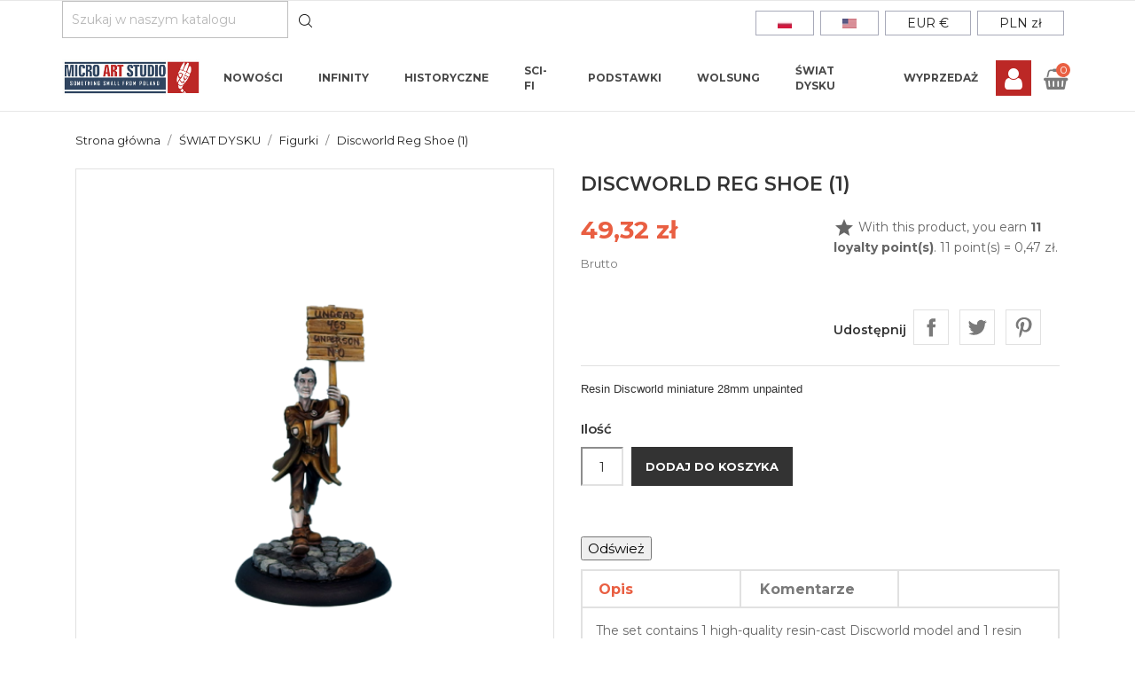

--- FILE ---
content_type: text/html; charset=utf-8
request_url: https://shop.microartstudio.com/pl/figurki/337-discworld-reg-shoe-1.html
body_size: 24395
content:
<!doctype html>
<html lang="pl">

    <head>
        
            
  <meta charset="utf-8">


  <meta http-equiv="x-ua-compatible" content="ie=edge">



    <link rel="canonical" href="https://shop.microartstudio.com/pl/figurki/337-discworld-reg-shoe-1.html">

  <title>Discworld Reg Shoe (1)</title>
  <meta name="description" content="Resin Discworld miniature 28mm unpainted">
  <meta name="keywords" content="Collectible">
        <link rel="canonical" href="https://shop.microartstudio.com/pl/figurki/337-discworld-reg-shoe-1.html">
  


  <meta name="viewport" content="width=device-width, initial-scale=1">


<meta name="google-site-verification" content="9J-cQ36YAeAxF5qyYBvS-AtPYaQS7EhALfGVtUTGeh8" />


  <link rel="icon" type="image/vnd.microsoft.icon" href="https://shop.microartstudio.com/img/favicon.ico?1707312550">
  <link rel="shortcut icon" type="image/x-icon" href="https://shop.microartstudio.com/img/favicon.ico?1707312550">
  <link href="https://fonts.googleapis.com/css?family=Montserrat:300,400,500,600,700,800" rel="stylesheet"> 



    <link rel="stylesheet" href="https://shop.microartstudio.com/modules/microart/views/css/style.css" type="text/css" media="all">
  <link rel="stylesheet" href="https://shop.microartstudio.com/themes/shopkart/assets/css/theme.css" type="text/css" media="all">
  <link rel="stylesheet" href="https://shop.microartstudio.com/themes/shopkart/assets/css/font-awesome.min.css" type="text/css" media="all">
  <link rel="stylesheet" href="https://shop.microartstudio.com/themes/shopkart/assets/css/owl.carousel.css" type="text/css" media="all">
  <link rel="stylesheet" href="https://shop.microartstudio.com/themes/shopkart/assets/css/owl.theme.css" type="text/css" media="all">
  <link rel="stylesheet" href="https://shop.microartstudio.com/themes/shopkart/assets/css/owl.transitions.css" type="text/css" media="all">
  <link rel="stylesheet" href="https://shop.microartstudio.com/modules/blockreassurance/views/dist/front.css" type="text/css" media="all">
  <link rel="stylesheet" href="/modules/ps_checkout/views/css/payments.css?version=3.6.3" type="text/css" media="all">
  <link rel="stylesheet" href="https://shop.microartstudio.com/modules/paypal/views/css/paypal_fo.css" type="text/css" media="all">
  <link rel="stylesheet" href="https://shop.microartstudio.com/modules/ht_scrolltop/views/css/font-awesome.min.css" type="text/css" media="all">
  <link rel="stylesheet" href="https://shop.microartstudio.com/modules/ht_newsletterpopup/views/css/jquery.fancybox.css" type="text/css" media="all">
  <link rel="stylesheet" href="https://shop.microartstudio.com/modules/ht_newsletterpopup/views/css/htnewsletter.css" type="text/css" media="all">
  <link rel="stylesheet" href="https://shop.microartstudio.com/modules/arlg/views/css/lightgallery.min.css" type="text/css" media="all">
  <link rel="stylesheet" href="https://shop.microartstudio.com/modules/arlg/views/css/lightslider.min.css" type="text/css" media="all">
  <link rel="stylesheet" href="https://shop.microartstudio.com/modules/teamwantomnibus//views/css/uPlot.min.css" type="text/css" media="all">
  <link rel="stylesheet" href="https://shop.microartstudio.com/modules/teamwantomnibus//views/css/front-generated__base.css" type="text/css" media="all">
  <link rel="stylesheet" href="https://shop.microartstudio.com/modules/teamwantomnibus//views/css/front-generated-s1.css" type="text/css" media="all">
  <link rel="stylesheet" href="https://shop.microartstudio.com/modules/ets_abandonedcart/views/css/fo_highlight.css" type="text/css" media="all">
  <link rel="stylesheet" href="https://shop.microartstudio.com/modules/ets_abandonedcart/views/css/countdown.css" type="text/css" media="all">
  <link rel="stylesheet" href="https://shop.microartstudio.com/modules/ets_abandonedcart/views/css/abancart.css" type="text/css" media="all">
  <link rel="stylesheet" href="https://shop.microartstudio.com/modules/ht_countdown/views/css/countdown.css" type="text/css" media="all">
  <link rel="stylesheet" href="https://shop.microartstudio.com/modules/ht_stickycart/views/css/stickycart.css" type="text/css" media="all">
  <link rel="stylesheet" href="https://shop.microartstudio.com/modules/ht_promotionbar/views/css/ht_promotionbar.css" type="text/css" media="all">
  <link rel="stylesheet" href="https://shop.microartstudio.com/modules/ets_megamenu/views/css/layout1.css" type="text/css" media="all">
  <link rel="stylesheet" href="https://shop.microartstudio.com/modules/ets_megamenu/views/css/mobile_floating.css" type="text/css" media="all">
  <link rel="stylesheet" href="https://shop.microartstudio.com/modules/productcomments/views/css/productcomments.css" type="text/css" media="all">
  <link rel="stylesheet" href="https://shop.microartstudio.com/modules/j2tloyalty/views/css/j2tloyalty.css" type="text/css" media="all">
  <link rel="stylesheet" href="https://shop.microartstudio.com/modules/j2tloyalty/views/css/j2tloyalty_extra.css" type="text/css" media="all">
  <link rel="stylesheet" href="https://shop.microartstudio.com/js/jquery/ui/themes/base/minified/jquery-ui.min.css" type="text/css" media="all">
  <link rel="stylesheet" href="https://shop.microartstudio.com/js/jquery/ui/themes/base/minified/jquery.ui.theme.min.css" type="text/css" media="all">
  <link rel="stylesheet" href="https://shop.microartstudio.com/modules/ets_megamenu/views/css/megamenu.css" type="text/css" media="all">
  <link rel="stylesheet" href="https://shop.microartstudio.com/modules/ets_megamenu/views/css/fix17.css" type="text/css" media="all">
  <link rel="stylesheet" href="https://shop.microartstudio.com/js/jquery/plugins/timepicker/jquery-ui-timepicker-addon.css" type="text/css" media="all">
  <link rel="stylesheet" href="https://shop.microartstudio.com/themes/shopkart/assets/css/custom.css" type="text/css" media="all">




  

  <script type="text/javascript">
        var ETS_ABANCART_CAMPAIGNS = [{"id_ets_abancart_reminder":"4","lifetime":"1817.40","campaign_type":"browser"}];
        var ETS_ABANCART_CLOSE_TITLE = "Zamknij";
        var ETS_ABANCART_COOKIE_CAMPAIGNS = [];
        var ETS_ABANCART_COPIED_MESSAGE = "Skopiowane";
        var ETS_ABANCART_HAS_BROWSER = true;
        var ETS_ABANCART_LINK_AJAX = "https:\/\/shop.microartstudio.com\/pl\/module\/ets_abandonedcart\/request";
        var ETS_ABANCART_SUPERSPEED_ENABLED = 0;
        var ETS_AC_LINK_SUBMIT_LEAD_FORM = "https:\/\/shop.microartstudio.com\/pl\/lead\/";
        var ETS_AC_RECAPTCHA_V2_INVALID = "Prosz\u0119 zweryfikowa\u0107 recaptcha";
        var ht_newsletter_url = "\/modules\/ht_newsletterpopup\/ajax.php";
        var prestashop = {"cart":{"products":[],"totals":{"total":{"type":"total","label":"Razem","amount":0,"value":"0,00\u00a0z\u0142"},"total_including_tax":{"type":"total","label":"Suma (brutto)","amount":0,"value":"0,00\u00a0z\u0142"},"total_excluding_tax":{"type":"total","label":"Suma (netto)","amount":0,"value":"0,00\u00a0z\u0142"}},"subtotals":{"products":{"type":"products","label":"Produkty","amount":0,"value":"0,00\u00a0z\u0142"},"discounts":null,"shipping":{"type":"shipping","label":"Wysy\u0142ka","amount":0,"value":""},"tax":{"type":"tax","label":"VAT (wliczony)","amount":0,"value":"0,00\u00a0z\u0142"}},"products_count":0,"summary_string":"0 sztuk","vouchers":{"allowed":1,"added":[]},"discounts":[],"minimalPurchase":0,"minimalPurchaseRequired":""},"currency":{"id":1,"name":"Z\u0142oty polski","iso_code":"PLN","iso_code_num":"985","sign":"z\u0142"},"customer":{"lastname":null,"firstname":null,"email":null,"birthday":null,"newsletter":null,"newsletter_date_add":null,"optin":null,"website":null,"company":null,"siret":null,"ape":null,"is_logged":false,"gender":{"type":null,"name":null},"addresses":[]},"language":{"name":"Polski (Polish)","iso_code":"pl","locale":"pl-PL","language_code":"pl-pl","is_rtl":"0","date_format_lite":"Y-m-d","date_format_full":"Y-m-d H:i:s","id":1},"page":{"title":"","canonical":"https:\/\/shop.microartstudio.com\/pl\/figurki\/337-discworld-reg-shoe-1.html","meta":{"title":"Discworld Reg Shoe (1)","description":"Resin Discworld miniature 28mm unpainted","keywords":"Collectible","robots":"index"},"page_name":"product","body_classes":{"lang-pl":true,"lang-rtl":false,"country-PL":true,"currency-PLN":true,"layout-full-width":true,"page-product":true,"tax-display-enabled":true,"product-id-337":true,"product-Discworld Reg Shoe (1)":true,"product-id-category-258":true,"product-id-manufacturer-0":true,"product-id-supplier-0":true,"product-available-for-order":true},"admin_notifications":[]},"shop":{"name":"Micro Art Studio","logo":"https:\/\/shop.microartstudio.com\/img\/microartstudio-logo-1599564796.jpg","stores_icon":"https:\/\/shop.microartstudio.com\/img\/logo_stores.png","favicon":"https:\/\/shop.microartstudio.com\/img\/favicon.ico"},"urls":{"base_url":"https:\/\/shop.microartstudio.com\/","current_url":"https:\/\/shop.microartstudio.com\/pl\/figurki\/337-discworld-reg-shoe-1.html","shop_domain_url":"https:\/\/shop.microartstudio.com","img_ps_url":"https:\/\/shop.microartstudio.com\/img\/","img_cat_url":"https:\/\/shop.microartstudio.com\/img\/c\/","img_lang_url":"https:\/\/shop.microartstudio.com\/img\/l\/","img_prod_url":"https:\/\/shop.microartstudio.com\/img\/p\/","img_manu_url":"https:\/\/shop.microartstudio.com\/img\/m\/","img_sup_url":"https:\/\/shop.microartstudio.com\/img\/su\/","img_ship_url":"https:\/\/shop.microartstudio.com\/img\/s\/","img_store_url":"https:\/\/shop.microartstudio.com\/img\/st\/","img_col_url":"https:\/\/shop.microartstudio.com\/img\/co\/","img_url":"https:\/\/shop.microartstudio.com\/themes\/shopkart\/assets\/img\/","css_url":"https:\/\/shop.microartstudio.com\/themes\/shopkart\/assets\/css\/","js_url":"https:\/\/shop.microartstudio.com\/themes\/shopkart\/assets\/js\/","pic_url":"https:\/\/shop.microartstudio.com\/upload\/","pages":{"address":"https:\/\/shop.microartstudio.com\/pl\/adres","addresses":"https:\/\/shop.microartstudio.com\/pl\/adresy","authentication":"https:\/\/shop.microartstudio.com\/pl\/logowanie","cart":"https:\/\/shop.microartstudio.com\/pl\/koszyk","category":"https:\/\/shop.microartstudio.com\/pl\/index.php?controller=category","cms":"https:\/\/shop.microartstudio.com\/pl\/index.php?controller=cms","contact":"https:\/\/shop.microartstudio.com\/pl\/kontakt","discount":"https:\/\/shop.microartstudio.com\/pl\/rabaty","guest_tracking":"https:\/\/shop.microartstudio.com\/pl\/sledzenie-zamowien-gosci","history":"https:\/\/shop.microartstudio.com\/pl\/historia-zamowien","identity":"https:\/\/shop.microartstudio.com\/pl\/dane-osobiste","index":"https:\/\/shop.microartstudio.com\/pl\/","my_account":"https:\/\/shop.microartstudio.com\/pl\/moje-konto","order_confirmation":"https:\/\/shop.microartstudio.com\/pl\/potwierdzenie-zamowienia","order_detail":"https:\/\/shop.microartstudio.com\/pl\/index.php?controller=order-detail","order_follow":"https:\/\/shop.microartstudio.com\/pl\/sledzenie-zamowienia","order":"https:\/\/shop.microartstudio.com\/pl\/zam\u00f3wienie","order_return":"https:\/\/shop.microartstudio.com\/pl\/index.php?controller=order-return","order_slip":"https:\/\/shop.microartstudio.com\/pl\/potwierdzenie-zwrotu","pagenotfound":"https:\/\/shop.microartstudio.com\/pl\/nie-znaleziono-strony","password":"https:\/\/shop.microartstudio.com\/pl\/odzyskiwanie-hasla","pdf_invoice":"https:\/\/shop.microartstudio.com\/pl\/index.php?controller=pdf-invoice","pdf_order_return":"https:\/\/shop.microartstudio.com\/pl\/index.php?controller=pdf-order-return","pdf_order_slip":"https:\/\/shop.microartstudio.com\/pl\/index.php?controller=pdf-order-slip","prices_drop":"https:\/\/shop.microartstudio.com\/pl\/promocje","product":"https:\/\/shop.microartstudio.com\/pl\/index.php?controller=product","search":"https:\/\/shop.microartstudio.com\/pl\/szukaj","sitemap":"https:\/\/shop.microartstudio.com\/pl\/Mapa strony","stores":"https:\/\/shop.microartstudio.com\/pl\/nasze-sklepy","supplier":"https:\/\/shop.microartstudio.com\/pl\/dostawcy","register":"https:\/\/shop.microartstudio.com\/pl\/logowanie?create_account=1","order_login":"https:\/\/shop.microartstudio.com\/pl\/zam\u00f3wienie?login=1"},"alternative_langs":{"pl-pl":"https:\/\/shop.microartstudio.com\/pl\/figurki\/337-discworld-reg-shoe-1.html","en-us":"https:\/\/shop.microartstudio.com\/en\/miniatures\/337-discworld-reg-shoe-1.html"},"theme_assets":"\/themes\/shopkart\/assets\/","actions":{"logout":"https:\/\/shop.microartstudio.com\/pl\/?mylogout="},"no_picture_image":{"bySize":{"small_default":{"url":"https:\/\/shop.microartstudio.com\/img\/p\/pl-default-small_default.jpg","width":98,"height":116},"cart_default":{"url":"https:\/\/shop.microartstudio.com\/img\/p\/pl-default-cart_default.jpg","width":125,"height":148},"home_default":{"url":"https:\/\/shop.microartstudio.com\/img\/p\/pl-default-home_default.jpg","width":350,"height":415},"medium_default":{"url":"https:\/\/shop.microartstudio.com\/img\/p\/pl-default-medium_default.jpg","width":452,"height":536},"large_default":{"url":"https:\/\/shop.microartstudio.com\/img\/p\/pl-default-large_default.jpg","width":513,"height":609}},"small":{"url":"https:\/\/shop.microartstudio.com\/img\/p\/pl-default-small_default.jpg","width":98,"height":116},"medium":{"url":"https:\/\/shop.microartstudio.com\/img\/p\/pl-default-home_default.jpg","width":350,"height":415},"large":{"url":"https:\/\/shop.microartstudio.com\/img\/p\/pl-default-large_default.jpg","width":513,"height":609},"legend":""}},"configuration":{"display_taxes_label":true,"display_prices_tax_incl":true,"is_catalog":false,"show_prices":true,"opt_in":{"partner":false},"quantity_discount":{"type":"discount","label":"Rabat Jednostkowy"},"voucher_enabled":1,"return_enabled":0},"field_required":[],"breadcrumb":{"links":[{"title":"Strona g\u0142\u00f3wna","url":"https:\/\/shop.microartstudio.com\/pl\/"},{"title":"\u015aWIAT DYSKU","url":"https:\/\/shop.microartstudio.com\/pl\/158-swiat-dysku"},{"title":"Figurki","url":"https:\/\/shop.microartstudio.com\/pl\/258-figurki"},{"title":"Discworld Reg Shoe (1)","url":"https:\/\/shop.microartstudio.com\/pl\/figurki\/337-discworld-reg-shoe-1.html"}],"count":4},"link":{"protocol_link":"https:\/\/","protocol_content":"https:\/\/"},"time":1769041110,"static_token":"cadb89cdb4d33668bd615779c0114bbb","token":"31768733b609ad88730c851fe686f583","debug":false};
        var ps_checkout3dsEnabled = true;
        var ps_checkoutAutoRenderDisabled = false;
        var ps_checkoutCancelUrl = "https:\/\/shop.microartstudio.com\/pl\/module\/ps_checkout\/cancel";
        var ps_checkoutCardBrands = ["MASTERCARD","VISA","AMEX"];
        var ps_checkoutCardFundingSourceImg = "\/modules\/ps_checkout\/views\/img\/payment-cards.png";
        var ps_checkoutCardLogos = {"AMEX":"\/modules\/ps_checkout\/views\/img\/amex.svg","CB_NATIONALE":"\/modules\/ps_checkout\/views\/img\/cb.svg","DINERS":"\/modules\/ps_checkout\/views\/img\/diners.svg","DISCOVER":"\/modules\/ps_checkout\/views\/img\/discover.svg","JCB":"\/modules\/ps_checkout\/views\/img\/jcb.svg","MAESTRO":"\/modules\/ps_checkout\/views\/img\/maestro.svg","MASTERCARD":"\/modules\/ps_checkout\/views\/img\/mastercard.svg","UNIONPAY":"\/modules\/ps_checkout\/views\/img\/unionpay.svg","VISA":"\/modules\/ps_checkout\/views\/img\/visa.svg"};
        var ps_checkoutCartProductCount = 0;
        var ps_checkoutCheckUrl = "https:\/\/shop.microartstudio.com\/pl\/module\/ps_checkout\/check";
        var ps_checkoutCheckoutTranslations = {"checkout.go.back.link.title":"Wr\u00f3\u0107 do Checkout","checkout.go.back.label":"Finalizacja zam\u00f3wienia (checkout)","checkout.card.payment":"P\u0142atno\u015b\u0107 kart\u0105","checkout.page.heading":"Podsumowanie zam\u00f3wienia","checkout.cart.empty":"Tw\u00f3j koszyk jest pusty.","checkout.page.subheading.card":"Karta","checkout.page.subheading.paypal":"PayPal","checkout.payment.by.card":"Wybra\u0142e\u015b opcj\u0119 p\u0142atno\u015bci kart\u0105.","checkout.payment.by.paypal":"Wybra\u0142e\u015b opcj\u0119 p\u0142atno\u015bci za pomoc\u0105 PayPal.","checkout.order.summary":"Oto kr\u00f3tkie podsumowanie twojego zam\u00f3wienia:","checkout.order.amount.total":"Ca\u0142kowita kwota twojego zam\u00f3wienia wynosi","checkout.order.included.tax":"(wraz z VAT)","checkout.order.confirm.label":"Prosimy o potwierdzenie zam\u00f3wienia przez klikni\u0119cie \u201ePotwierdzam zam\u00f3wienie\u201d.","paypal.hosted-fields.label.card-name":"Card holder name","paypal.hosted-fields.placeholder.card-name":"Card holder name","paypal.hosted-fields.label.card-number":"Numer karty","paypal.hosted-fields.placeholder.card-number":"Numer karty","paypal.hosted-fields.label.expiration-date":"Data wa\u017cno\u015bci","paypal.hosted-fields.placeholder.expiration-date":"MM\/YY","paypal.hosted-fields.label.cvv":"Cod. bezpiecze\u0144stwa","paypal.hosted-fields.placeholder.cvv":"XXX","payment-method-logos.title":"100% secure payments","express-button.cart.separator":"lub","express-button.checkout.express-checkout":"Express Checkout","error.paypal-sdk":"Brak PayPal Javascript SDK Instance","checkout.payment.others.link.label":"Inne metody p\u0142atno\u015bci","checkout.payment.others.confirm.button.label":"Potwierdzam moje zam\u00f3wienie","checkout.form.error.label":"Podczas p\u0142atno\u015bci wyst\u0105pi\u0142 b\u0142\u0105d. Spr\u00f3buj ponownie lub skontaktuj si\u0119 z obs\u0142ug\u0105 techniczn\u0105.","loader-component.label.header":"Dzi\u0119ki za zakup!","loader-component.label.body":"Poczekaj, przetwarzamy Twoj\u0105 p\u0142atno\u015b\u0107","error.paypal-sdk.contingency.cancel":"Uwierzytelnienie posiadacza karty anulowane; wybierz inn\u0105 metod\u0119 p\u0142atno\u015bci lub spr\u00f3buj ponownie.","error.paypal-sdk.contingency.error":"Wyst\u0105pi\u0142 b\u0142\u0105d podczas uwierzytelniania posiadacza karty; wybierz inn\u0105 metod\u0119 p\u0142atno\u015bci lub spr\u00f3buj ponownie.","error.paypal-sdk.contingency.failure":"Uwierzytelnienie posiadacza karty nie powiod\u0142o si\u0119; wybierz inn\u0105 metod\u0119 p\u0142atno\u015bci lub spr\u00f3buj ponownie.","error.paypal-sdk.contingency.unknown":"Nie mo\u017cna dokona\u0107 uwierzytelnienia posiadacza karty; wybierz inn\u0105 metod\u0119 p\u0142atno\u015bci lub spr\u00f3buj ponownie."};
        var ps_checkoutCheckoutUrl = "https:\/\/shop.microartstudio.com\/pl\/zam\u00f3wienie";
        var ps_checkoutConfirmUrl = "https:\/\/shop.microartstudio.com\/pl\/potwierdzenie-zamowienia";
        var ps_checkoutCreateUrl = "https:\/\/shop.microartstudio.com\/pl\/module\/ps_checkout\/create";
        var ps_checkoutCspNonce = "";
        var ps_checkoutExpressCheckoutCartEnabled = false;
        var ps_checkoutExpressCheckoutOrderEnabled = true;
        var ps_checkoutExpressCheckoutProductEnabled = false;
        var ps_checkoutExpressCheckoutSelected = false;
        var ps_checkoutExpressCheckoutUrl = "https:\/\/shop.microartstudio.com\/pl\/module\/ps_checkout\/ExpressCheckout";
        var ps_checkoutFundingSource = "paypal";
        var ps_checkoutFundingSourcesSorted = ["paypal","paylater","card","bancontact","eps","giropay","ideal","mybank","p24","blik"];
        var ps_checkoutHostedFieldsContingencies = "SCA_WHEN_REQUIRED";
        var ps_checkoutHostedFieldsEnabled = true;
        var ps_checkoutHostedFieldsSelected = false;
        var ps_checkoutLoaderImage = "\/modules\/ps_checkout\/views\/img\/loader.svg";
        var ps_checkoutPartnerAttributionId = "PrestaShop_Cart_PSXO_PSDownload";
        var ps_checkoutPayLaterCartPageButtonEnabled = false;
        var ps_checkoutPayLaterCategoryPageBannerEnabled = false;
        var ps_checkoutPayLaterHomePageBannerEnabled = false;
        var ps_checkoutPayLaterOrderPageBannerEnabled = false;
        var ps_checkoutPayLaterOrderPageButtonEnabled = false;
        var ps_checkoutPayLaterOrderPageMessageEnabled = false;
        var ps_checkoutPayLaterProductPageBannerEnabled = false;
        var ps_checkoutPayLaterProductPageButtonEnabled = false;
        var ps_checkoutPayLaterProductPageMessageEnabled = false;
        var ps_checkoutPayPalButtonConfiguration = null;
        var ps_checkoutPayPalOrderId = "";
        var ps_checkoutPayPalSdkConfig = {"clientId":"AXjYFXWyb4xJCErTUDiFkzL0Ulnn-bMm4fal4G-1nQXQ1ZQxp06fOuE7naKUXGkq2TZpYSiI9xXbs4eo","merchantId":"XFAZ3PXUJVHGC","currency":"PLN","intent":"capture","commit":"false","vault":"false","integrationDate":"2022-14-06","dataPartnerAttributionId":"PrestaShop_Cart_PSXO_PSDownload","dataCspNonce":"","dataEnable3ds":"true","enableFunding":"blik,p24,paylater","components":"marks,funding-eligibility"};
        var ps_checkoutPayWithTranslations = {"paypal":"Zap\u0142a\u0107 z PayPal","paylater":"P\u0142atno\u015bci ratalne z PayPal Pay Later","card":"Zap\u0142a\u0107 z Karta - 100% bezpieczne p\u0142atno\u015bci","bancontact":"Zap\u0142a\u0107 z Bancontact","eps":"Zap\u0142a\u0107 z EPS","giropay":"Zap\u0142a\u0107 z Giropay","ideal":"Zap\u0142a\u0107 z iDEAL","mybank":"Zap\u0142a\u0107 z MyBank","p24":"Zap\u0142a\u0107 z Przelewy24","blik":"Zap\u0142a\u0107 z BLIK"};
        var ps_checkoutPaymentMethodLogosTitleImg = "\/modules\/ps_checkout\/views\/img\/lock_checkout.svg";
        var ps_checkoutRenderPaymentMethodLogos = true;
        var ps_checkoutValidateUrl = "https:\/\/shop.microartstudio.com\/pl\/module\/ps_checkout\/validate";
        var ps_checkoutVersion = "3.6.3";
        var psemailsubscription_subscription = "https:\/\/shop.microartstudio.com\/pl\/module\/ps_emailsubscription\/subscription";
        var psr_icon_color = "#F19D76";
        var tw_chart_data_controller = "https:\/\/shop.microartstudio.com\/pl\/module\/teamwantomnibus\/chart";
      </script>



  
<script src="https://mapa.ecommerce.poczta-polska.pl/widget/scripts/ppwidget.js"></script><style type="text/css">
    .lg-backdrop{
        z-index: 10400;
                    background-color: #000000;
            }
    .lg-outer{
        z-index: 10500;
    }
    .lg-toolbar .lg-icon{
                    color: #999999;
            }
    .lg-toolbar .lg-icon:hover{
                    color: #999999;
            }
    .lg-sub-html, .lg-toolbar{
                    background-color: rgba(0,0,0,0.45);
            }
    .lg-actions .lg-next, .lg-actions .lg-prev{
                    background-color: rgba(0,0,0,0.45);
                            color: #999999;
            }
    .lg-actions .lg-next:hover, .lg-actions .lg-prev:hover{
                    background-color: rgba(0,0,0,0.45);
                            color: #FFFFFF;
            }
    .lg-outer .lg-thumb-outer{
                    background-color: #0D0A0A;
            }
    .lg-outer .lg-toogle-thumb{
                    color: #999999;
                            background-color: #0D0A0A;
            }
    .lg-outer .lg-toogle-thumb:hover, .lg-outer.lg-dropdown-active #lg-share{
                    color: #999999;
            }
    .lg-outer .lg-thumb-item.active, .lg-outer .lg-thumb-item:hover{
                    border-color: #a90707;
            }
            .lg-outer.lg-pull-caption-up.lg-thumb-open .lg-sub-html{
            bottom: 118px;
        }
                .magnify > .magnify-lens {
            width: 200px;
            height: 200px;
        }
                .arlg-pager-controls{
        position: relative;
    }
    .arlg-pager-controls .arlg-pager-prev,
    .arlg-pager-controls .arlg-pager-next{
        width: 24px;
        height: 32px;
        padding: 0;
        margin: 0;
        border: 0;
        position: absolute;
        top: -59px;
        color: #232323;
        opacity: 0.7;
        transition: 0.2s all;
        z-index: 100;
    }
    .arlg-pager-controls .arlg-pager-prev:hover,
    .arlg-pager-controls .arlg-pager-next:hover{
        opacity: 0.9;
    }
    .arlg-pager-controls .arlg-pager-prev{
        left: -24px;
        right: auto;
        background: url('/modules/arlg/views/img/prev.svg') 50% 50% no-repeat scroll rgba(255, 255, 255, 0.6);
    }
    .arlg-pager-controls .arlg-pager-next{
        right: -24px;
        left: auto;
        background: url('/modules/arlg/views/img/next.svg') 50% 50% no-repeat scroll rgba(255, 255, 255, 0.6);
    }
    .arlg-pager-controls.active .arlg-pager-prev{
        left: 0;
    }
    .arlg-pager-controls.active .arlg-pager-next{
        right: 0;
    }
        .quickview-modal .product-cover,
    .quickview-modal .js-qv-mask,
    .quickview .product-cover,
    .quickview .js-qv-mask{
        display: block;
    }
    </style>
<script type="text/javascript">
    var arlgMagnify = false;
    var arlgWidth = 513;
    var arlgHeight = 609;
    var arlgGalleryConfig = {
                    thumbnail: true,
            showThumbByDefault: true,
            animateThumb: true,
                loop: true,
        closable: true,
        escKey: true,
        keyPress: true,
        controls: true,
        slideEndAnimatoin: false,
        hideControlOnEnd: false,
        mousewheel: true,
        preload: 1,
        download: false,
        counter: true,
        enableDrag: true,
        enableSwipe: true,
                    pause: 3000,
            progressBar: true,
                thumbWidth: 98,
        thumbContHeight: 136
    };
    var arlgVertical = false;
    var arlgZoomSL = false;
            arlgZoomSL = true;
        var arLgZoomSLOptions = {
            container: '#arlg-zoom',
            innerzoom: true,
            magnifierspeedanimate: 250,
            scrollspeedanimate: 4
        };
        var arlgSliderConfig = {
        enableDrag: false,
                    prevHtml: '<svg role="img" xmlns="http://www.w3.org/2000/svg" viewBox="0 0 256 512"><path fill="currentColor" d="M238.475 475.535l7.071-7.07c4.686-4.686 4.686-12.284 0-16.971L50.053 256 245.546 60.506c4.686-4.686 4.686-12.284 0-16.971l-7.071-7.07c-4.686-4.686-12.284-4.686-16.97 0L10.454 247.515c-4.686 4.686-4.686 12.284 0 16.971l211.051 211.05c4.686 4.686 12.284 4.686 16.97-.001z" class=""></path></svg>',
            nextHtml: '<svg role="img" xmlns="http://www.w3.org/2000/svg" viewBox="0 0 256 512"><path fill="currentColor" d="M17.525 36.465l-7.071 7.07c-4.686 4.686-4.686 12.284 0 16.971L205.947 256 10.454 451.494c-4.686 4.686-4.686 12.284 0 16.971l7.071 7.07c4.686 4.686 12.284 4.686 16.97 0l211.051-211.05c4.686-4.686 4.686-12.284 0-16.971L34.495 36.465c-4.686-4.687-12.284-4.687-16.97 0z" class=""></path></svg>',
                item: 1,
        loop: true,
                slideMargin: 0,
        thumbItem: 5,
        item: 1,
        controls: true,
        gallery: true,
        pager: true,
        thumbImageWidth: 350,
        thumbImageHeight: 415,
                onAfterSlide: function(el) {
            arlg.setCurrentPagerPos(el.getCurrentSlideCount()-2);
            if (arlgMagnify && arlgZoomSL){
                $('#lightSlider .lslide.active img').imagezoomsl(arLgZoomSLOptions);
            }
        },
        onSliderLoad: function(el) {
            $('.product-cover').addClass('hidden');
            $('.lSSlideOuter').addClass('active');
            var config = JSON.parse(JSON.stringify(arlgGalleryConfig));
            config.selector = '#lightSlider .lslide';
            el.lightGallery(config);
                        if (arlg.coverIndex) {
                arlg.lightSlider.goToSlide(arlg.coverIndex + 1);
            }
            if (arlgMagnify && arlgZoomSL){
                $('#lightSlider .lslide.active img').imagezoomsl(arLgZoomSLOptions);
            }
        }
    };
    function arLgInit(){
                    $('.images-container li').each(function(index){
                var img = $(this).find('img');
                $(img).parent().attr('data-src', img.attr('data-image-large-src'));
            });
            var arlgMainImg = $('.product-cover').find('[data-toggle="modal"]');
            arlgMainImg.removeAttr('data-toggle').removeAttr('data-target').addClass('arlg-main-container');
            $(document).on('click', '.arlg-main-container', function(){
                $('.images-container .selected').trigger('click');
            });
            $(document).on('click', '.js-qv-product-cover', function(){
                $('.images-container .selected').trigger('click');
            });
                        $('.images-container li').hover(function(){
                $('.images-container li .selected').removeClass('selected');
                $(this).find('img').addClass('selected');
                var imgSrc = $(this).find('img').attr('data-image-large-src');
                $('.arlg-main-container').parent().find('img').attr('src', imgSrc).attr('data-magnify-src', imgSrc);
                if (arlgMagnify){
                                            // $('.lSSlideOuter .lslide.active img').imagezoomsl(arLgZoomSLOptions);
                                    }
            });
            if (arlgMagnify){
                arlgMainImg.hide();
                $('.product-cover img').attr('data-magnify-src', $('.product-cover img').attr('src'));
                                    // $('.lSSlideOuter .lslide.active img').imagezoomsl(arLgZoomSLOptions);
                                
            }
                $('.images-container .fancybox').removeClass('fancybox');
            };
    window.addEventListener('load', function(){
        $('body').on('click', '.tracker', function(){
            $('.lightSlider .lslide.active').click();
        });
                    prestashop.on('updatedProduct', function(resp){
                arLgInit();
            });
                        arLgInit();
            });
    
    </script><style>
            a:hover, a:focus, a:active {
            color: #e95f42;
        }
        #header a:hover {
            color: #e95f42;
        }
        .btn-primary.focus, .btn-primary:focus, .btn-primary:hover {
            background-color: #e95f42;
        }
        #header .header-nav .social-btn li:hover i{
            color: #e95f42;
        }
        #header .header-nav .right-nav #contact-link > a:hover {
            color: #e95f42;
        }
        #header .main-menu .sub-menu{
            border-bottom: 2px solid #e95f42;
        }
        .color.active, .color:hover, .custom-checkbox input[type="checkbox"] + span.color.active, .custom-checkbox input[type="checkbox"] + span.color:hover, .facet-label.active .custom-checkbox span.color, .facet-label:hover .custom-checkbox span.color {
            border-color: #e95f42;
        }
        #header .main-menu .top-menu.ht-classic > li.ht-level-0 > .collapse > ul.top-menu > li.ht-level-1 > a:hover {
            color: #e95f42;
        }
        #header .main-menu .top-menu.ht-classic > li.ht-level-0 > .collapse > ul.top-menu > li > .collapse .top-menu > li.category > a:hover {
            color: #e95f42;
        }
        #header .main-menu .sub-menu .top-menu > li a:hover {
            color: #e95f42;
        }
        #header .user-link a:hover span {
            color: #e95f42;
        }
        #header .currency-selector .currency-list li:hover, #header .language-selector .language-list li:hover {
            border: 1px solid #e95f42;
            background-color: #e95f42;
        }
        #header .currency-selector .currency-list li.current a, #header .language-selector .language-list li.current a {
            color: #e95f42;
        }
        #header .currency-selector .currency-list li.current, #header .language-selector .language-list li.current {
            border: 1px solid #e95f42;
        }
        #header #_desktop_cart .header .cart-products-count{
            background: #e95f42;
        }
        #header .main-menu .top-menu.ht-classic > li.ht-level-0 > .collapse > ul.top-menu li .collapse{
            border-bottom: 2px solid #e95f42;
        }
        #header .header-top .cart-preview .ht_cart ul li .cart-info .remove-from-cart .remove-icon i:hover{
            color: #e95f42;
        }
        #header .header-top .cart-preview .ht_cart .cart-wishlist-action a:hover {
            background-color: #e95f42;
            border-color: #e95f42;
        }
        #header .header-nav #menu-icon .material-icons:hover {
            color: #e95f42;
        }
        #mobile_top_menu_wrapper .top-menu .sub-menu ul[data-depth="1"] > li a:hover, #header .top-menu a[data-depth="0"]:hover {
            color: #e95f42;
        }
        .footer-container .links .title:hover span, #footer .links .title:hover .navbar-toggler .material-icons, .contactinfo-section .footer-links-column .footer-colum-title > h3:hover, .contactinfo-section .footer-links-column .footer-colum-title > h3:hover::after {
            color: #e95f42;
        }
        #_mobile_top_menu .navbar-toggler .material-icons:hover, #footer .navbar-toggler .material-icons:hover {
            color: #e95f42;
        }
        #header #_mobile_cart .header .cart-products-count{
            background: #e95f42;
        }
        .section-title::after{
            background: #e95f42;
        }
        #products .product-miniature .discount-percentage, 
        #products .product-miniature .on-sale, 
        #products .product-miniature .online-only, 
        #products .product-miniature .pack, 
        #products .product-miniature .product-flags .new, 
        .featured-products .product-miniature .discount-percentage, 
        .featured-products .product-miniature .on-sale, .featured-products 
        .product-miniature .online-only, .featured-products .product-miniature .pack, 
        .featured-products .product-miniature .product-flags .new, 
        .product-accessories .product-miniature .discount-percentage, 
        .product-accessories .product-miniature .on-sale, 
        .product-accessories .product-miniature .online-only, 
        .product-accessories .product-miniature .pack, 
        .product-accessories .product-miniature .product-flags .new, 
        .product-miniature .product-miniature .discount-percentage, 
        .product-miniature .product-miniature .on-sale, 
        .product-miniature .product-miniature .online-only, 
        .product-miniature .product-miniature .pack, 
        .product-miniature .product-miniature .product-flags .new{
            background: #e95f42;
        }
        #products .highlighted-informations .quick-view:hover, .featured-products .highlighted-informations .quick-view:hover, .product-accessories .highlighted-informations .quick-view:hover, .product-miniature .highlighted-informations .quick-view:hover {
            background-color: #e95f42;
        }
        #products .product-title a:hover, .featured-products .product-title a:hover, .product-accessories .product-title a:hover, .product-miniature .product-title a:hover {
            color: #e95f42;
        }
        #products .product-price-and-shipping, .featured-products .product-price-and-shipping, .product-accessories .product-price-and-shipping, .product-miniature .product-price-and-shipping {
            color: #e95f42;
        }
        .add .btn:hover {
            background-color: #e95f42;
        }
        .testimonial-section .testimonial-wrapper .testimonial-detail img{
            border: 3px solid #e95f42;
        }
        .carousel .carousel-control .icon-next:hover i, .carousel .carousel-control .icon-prev:hover i {
            color: #e95f42;
        }
        .owl-theme .owl-controls.clickable .owl-buttons > div {
            background: #e95f42;
            border: 2px solid #e95f42;
        }
        .ht-home-blogs .blog-slider .item .text-block .blog-title:hover > span {
            color: #e95f42;
        }
        .ht-home-blogs .blog-slider .item .text-block .link-more a::after{
            background: #e95f42;
        }
        #footer .footer-container .links ul li a:hover {
            color: #e95f42;
        }
        .contactinfo-section .footer-links-column .footer-column-content .content > p a:visited, .contactinfo-section .footer-links-column .footer-column-content .content > p a:focus, .contactinfo-section .footer-links-column .footer-column-content .content > p a:active, .contactinfo-section .footer-links-column .footer-column-content .content > p a:hover {
            color: #e95f42;
        }
        .block_newsletter form input[type="text"]:focus {
            border: 1px solid #e95f42;
        }
        #footer .block_newsletter form .subscribe-block .btn-primary {
            border: 1px solid #e95f42;
            background: #e95f42;
        }
        #footer .footer-container .footer-bottom .social-btn ul li a:hover {
            background-color: #e95f42;
        }
        /*category-page*/
        .has-discount.product-price, .has-discount p {
            color: #e95f42;
        }
        .has-discount .discount {
            background: #e95f42;
        }
        .cart-grid-body a.label:hover {
            color: #e95f42;
        }   
        .product-line-grid-right .cart-line-product-actions .remove-from-cart:hover, .product-line-grid-right .product-price .remove-from-cart:hover {
            color: #e95f42;
        }
        .product-line-grid-right .cart-line-product-actions .remove-from-cart:hover, .product-line-grid-right .product-price .remove-from-cart:hover {
            color: #e95f42;
        }
        #left-column .block-categories .category-sub-menu li:hover > a, #category #left-column #search_filters .facet .title h1:hover, .block-categories .collapse-icons .add:hover, .navbar-toggler .material-icons:hover {
            color: #e95f42;
        }
        #search_filters .facet .facet-label a:hover, #search_filters_brands .facet .facet-label a:hover, #search_filters_suppliers .facet .facet-label a:hover {
            color: #e95f42;
        }
        .clear-all-wrapper .btn-tertiary:hover {
            background: #e95f42;
        }
        .products-sort-order .select-list:hover {
            background: #e95f42;
        }
        .product-price {
            color: #e95f42;
        }
        #product .btn:hover {
            background: #e95f42;
        }
        #blockcart-modal .cart-content-btn .btn:hover {
            background: #e95f42;
        }
        #blockcart-modal .modal-header .close:hover {
            color: #e95f42;
        }
        .checkout-step .content > .nav-inline > .nav-item .nav-link.active {
            border-color: #e95f42;
            background: #e95f42;
        }
        .checkout-step .content > .nav-inline > .nav-item .nav-link:hover {
            border-color: #e95f42;
            background: #e95f42;
        }
        body#checkout section.checkout-step .radio-inline input[type="radio"]:checked + span{
            background: #e95f42;
        }
        body#checkout a:hover {
            color: #e95f42;
        }
    

            .products-grid .products .product-item .product-miniature .thumbnail-container .product-image-block,
        #products .products-grid .products .product-item .product-miniature .thumbnail-container .product-image-block{
            border: none;
        }
    
    #products .products-grid .products .product-item{
                    width: 33.3333%;
            }
    @media(max-width: 767px) {
        #products .products-grid .products .product-item {
            width: 33.3333%;
        }
    }
    @media(max-width: 639px) {
        #products .products-grid .products .product-item {
            width: 50%;
        }
    }


    
    
    
    
</style>
<style>.ets_mm_megamenu .mm_menus_li .h4,
.ets_mm_megamenu .mm_menus_li .h5,
.ets_mm_megamenu .mm_menus_li .h6,
.ets_mm_megamenu .mm_menus_li .h1,
.ets_mm_megamenu .mm_menus_li .h2,
.ets_mm_megamenu .mm_menus_li .h3,
.ets_mm_megamenu .mm_menus_li .h4 *:not(i),
.ets_mm_megamenu .mm_menus_li .h5 *:not(i),
.ets_mm_megamenu .mm_menus_li .h6 *:not(i),
.ets_mm_megamenu .mm_menus_li .h1 *:not(i),
.ets_mm_megamenu .mm_menus_li .h2 *:not(i),
.ets_mm_megamenu .mm_menus_li .h3 *:not(i),
.ets_mm_megamenu .mm_menus_li > a{
    font-family: inherit;
}
.ets_mm_megamenu *:not(.fa):not(i){
    font-family: inherit;
}

.ets_mm_block *{
    font-size: 14px;
}    

@media (min-width: 768px){
/*layout 1*/
    .ets_mm_megamenu.layout_layout1{
        background: #ffffff;
    }
    .layout_layout1 .ets_mm_megamenu_content{
      background: linear-gradient(#FFFFFF, #F2F2F2) repeat scroll 0 0 rgba(0, 0, 0, 0);
      background: -webkit-linear-gradient(#FFFFFF, #F2F2F2) repeat scroll 0 0 rgba(0, 0, 0, 0);
      background: -o-linear-gradient(#FFFFFF, #F2F2F2) repeat scroll 0 0 rgba(0, 0, 0, 0);
    }
    .ets_mm_megamenu.layout_layout1:not(.ybc_vertical_menu) .mm_menus_ul{
         background: #ffffff;
    }

    #header .layout_layout1:not(.ybc_vertical_menu) .mm_menus_li > a,
    .layout_layout1 .ybc-menu-vertical-button,
    .layout_layout1 .mm_extra_item *{
        color: #484848
    }
    .layout_layout1 .ybc-menu-vertical-button .ybc-menu-button-toggle_icon_default .icon-bar{
        background-color: #484848
    }
    .layout_layout1:not(.click_open_submenu) .mm_menus_li:hover > a,
    .layout_layout1.click_open_submenu .mm_menus_li.open_li > a,
    .layout_layout1 .mm_menus_li.active > a,
    #header .layout_layout1:not(.click_open_submenu) .mm_menus_li:hover > a,
    #header .layout_layout1.click_open_submenu .mm_menus_li.open_li > a,
    #header .layout_layout1 .mm_menus_li.menu_hover > a,
    .layout_layout1:hover .ybc-menu-vertical-button,
    .layout_layout1 .mm_extra_item button[type="submit"]:hover i,
    #header .layout_layout1 .mm_menus_li.active > a{
        color: #ec4249;
    }
    
    .layout_layout1:not(.ybc_vertical_menu):not(.click_open_submenu) .mm_menus_li > a:before,
    .layout_layout1:not(.ybc_vertical_menu).click_open_submenu .mm_menus_li.open_li > a:before,
    .layout_layout1.ybc_vertical_menu:hover .ybc-menu-vertical-button:before,
    .layout_layout1:hover .ybc-menu-vertical-button .ybc-menu-button-toggle_icon_default .icon-bar,
    .ybc-menu-vertical-button.layout_layout1:hover{background-color: #ec4249;}
    
    .layout_layout1:not(.ybc_vertical_menu):not(.click_open_submenu) .mm_menus_li:hover > a,
    .layout_layout1:not(.ybc_vertical_menu).click_open_submenu .mm_menus_li.open_li > a,
    .layout_layout1:not(.ybc_vertical_menu) .mm_menus_li.menu_hover > a,
    .ets_mm_megamenu.layout_layout1.ybc_vertical_menu:hover,
    #header .layout_layout1:not(.ybc_vertical_menu):not(.click_open_submenu) .mm_menus_li:hover > a,
    #header .layout_layout1:not(.ybc_vertical_menu).click_open_submenu .mm_menus_li.open_li > a,
    #header .layout_layout1:not(.ybc_vertical_menu) .mm_menus_li.menu_hover > a,
    .ets_mm_megamenu.layout_layout1.ybc_vertical_menu:hover{
        background: #ffffff;
    }
    
    .layout_layout1.ets_mm_megamenu .mm_columns_ul,
    .layout_layout1.ybc_vertical_menu .mm_menus_ul{
        background-color: #ffffff;
    }
    #header .layout_layout1 .ets_mm_block_content a,
    #header .layout_layout1 .ets_mm_block_content p,
    .layout_layout1.ybc_vertical_menu .mm_menus_li > a,
    #header .layout_layout1.ybc_vertical_menu .mm_menus_li > a{
        color: #414141;
    }
    
    .layout_layout1 .mm_columns_ul .h1,
    .layout_layout1 .mm_columns_ul .h2,
    .layout_layout1 .mm_columns_ul .h3,
    .layout_layout1 .mm_columns_ul .h4,
    .layout_layout1 .mm_columns_ul .h5,
    .layout_layout1 .mm_columns_ul .h6,
    .layout_layout1 .mm_columns_ul .ets_mm_block > .h1 a,
    .layout_layout1 .mm_columns_ul .ets_mm_block > .h2 a,
    .layout_layout1 .mm_columns_ul .ets_mm_block > .h3 a,
    .layout_layout1 .mm_columns_ul .ets_mm_block > .h4 a,
    .layout_layout1 .mm_columns_ul .ets_mm_block > .h5 a,
    .layout_layout1 .mm_columns_ul .ets_mm_block > .h6 a,
    #header .layout_layout1 .mm_columns_ul .ets_mm_block > .h1 a,
    #header .layout_layout1 .mm_columns_ul .ets_mm_block > .h2 a,
    #header .layout_layout1 .mm_columns_ul .ets_mm_block > .h3 a,
    #header .layout_layout1 .mm_columns_ul .ets_mm_block > .h4 a,
    #header .layout_layout1 .mm_columns_ul .ets_mm_block > .h5 a,
    #header .layout_layout1 .mm_columns_ul .ets_mm_block > .h6 a,
    .layout_layout1 .mm_columns_ul .h1,
    .layout_layout1 .mm_columns_ul .h2,
    .layout_layout1 .mm_columns_ul .h3,
    .layout_layout1 .mm_columns_ul .h4,
    .layout_layout1 .mm_columns_ul .h5,
    .layout_layout1 .mm_columns_ul .h6{
        color: #414141;
    }
    
    
    .layout_layout1 li:hover > a,
    .layout_layout1 li > a:hover,
    .layout_layout1 .mm_tabs_li.open .mm_tab_toggle_title,
    .layout_layout1 .mm_tabs_li.open .mm_tab_toggle_title a,
    .layout_layout1 .mm_tabs_li:hover .mm_tab_toggle_title,
    .layout_layout1 .mm_tabs_li:hover .mm_tab_toggle_title a,
    #header .layout_layout1 .mm_tabs_li.open .mm_tab_toggle_title,
    #header .layout_layout1 .mm_tabs_li.open .mm_tab_toggle_title a,
    #header .layout_layout1 .mm_tabs_li:hover .mm_tab_toggle_title,
    #header .layout_layout1 .mm_tabs_li:hover .mm_tab_toggle_title a,
    .layout_layout1.ybc_vertical_menu .mm_menus_li > a,
    #header .layout_layout1 li:hover > a,
    .layout_layout1.ybc_vertical_menu:not(.click_open_submenu) .mm_menus_li:hover > a,
    .layout_layout1.ybc_vertical_menu.click_open_submenu .mm_menus_li.open_li > a,
    #header .layout_layout1.ybc_vertical_menu:not(.click_open_submenu) .mm_menus_li:hover > a,
    #header .layout_layout1.ybc_vertical_menu.click_open_submenu .mm_menus_li.open_li > a,
    #header .layout_layout1 .mm_columns_ul .mm_block_type_product .product-title > a:hover,
    #header .layout_layout1 li > a:hover{color: #ec4249;}
    
    
/*end layout 1*/
    
    
    /*layout 2*/
    .ets_mm_megamenu.layout_layout2{
        background-color: #3cabdb;
    }
    
    #header .layout_layout2:not(.ybc_vertical_menu) .mm_menus_li > a,
    .layout_layout2 .ybc-menu-vertical-button,
    .layout_layout2 .mm_extra_item *{
        color: #ffffff
    }
    .layout_layout2 .ybc-menu-vertical-button .ybc-menu-button-toggle_icon_default .icon-bar{
        background-color: #ffffff
    }
    .layout_layout2:not(.ybc_vertical_menu):not(.click_open_submenu) .mm_menus_li:hover > a,
    .layout_layout2:not(.ybc_vertical_menu).click_open_submenu .mm_menus_li.open_li > a,
    .layout_layout2:not(.ybc_vertical_menu) .mm_menus_li.active > a,
    #header .layout_layout2:not(.ybc_vertical_menu):not(.click_open_submenu) .mm_menus_li:hover > a,
    #header .layout_layout2:not(.ybc_vertical_menu).click_open_submenu .mm_menus_li.open_li > a,
    .layout_layout2:hover .ybc-menu-vertical-button,
    .layout_layout2 .mm_extra_item button[type="submit"]:hover i,
    #header .layout_layout2:not(.ybc_vertical_menu) .mm_menus_li.active > a{color: #ffffff;}
    
    .layout_layout2:hover .ybc-menu-vertical-button .ybc-menu-button-toggle_icon_default .icon-bar{
        background-color: #ffffff;
    }
    .layout_layout2:not(.ybc_vertical_menu):not(.click_open_submenu) .mm_menus_li:hover > a,
    .layout_layout2:not(.ybc_vertical_menu).click_open_submenu .mm_menus_li.open_li > a,
    #header .layout_layout2:not(.ybc_vertical_menu):not(.click_open_submenu) .mm_menus_li:hover > a,
    #header .layout_layout2:not(.ybc_vertical_menu).click_open_submenu .mm_menus_li.open_li > a,
    .ets_mm_megamenu.layout_layout2.ybc_vertical_menu:hover{
        background-color: #50b4df;
    }
    
    .layout_layout2.ets_mm_megamenu .mm_columns_ul,
    .layout_layout2.ybc_vertical_menu .mm_menus_ul{
        background-color: #ffffff;
    }
    #header .layout_layout2 .ets_mm_block_content a,
    .layout_layout2.ybc_vertical_menu .mm_menus_li > a,
    #header .layout_layout2.ybc_vertical_menu .mm_menus_li > a,
    #header .layout_layout2 .ets_mm_block_content p{
        color: #666666;
    }
    
    .layout_layout2 .mm_columns_ul .h1,
    .layout_layout2 .mm_columns_ul .h2,
    .layout_layout2 .mm_columns_ul .h3,
    .layout_layout2 .mm_columns_ul .h4,
    .layout_layout2 .mm_columns_ul .h5,
    .layout_layout2 .mm_columns_ul .h6,
    .layout_layout2 .mm_columns_ul .ets_mm_block > .h1 a,
    .layout_layout2 .mm_columns_ul .ets_mm_block > .h2 a,
    .layout_layout2 .mm_columns_ul .ets_mm_block > .h3 a,
    .layout_layout2 .mm_columns_ul .ets_mm_block > .h4 a,
    .layout_layout2 .mm_columns_ul .ets_mm_block > .h5 a,
    .layout_layout2 .mm_columns_ul .ets_mm_block > .h6 a,
    #header .layout_layout2 .mm_columns_ul .ets_mm_block > .h1 a,
    #header .layout_layout2 .mm_columns_ul .ets_mm_block > .h2 a,
    #header .layout_layout2 .mm_columns_ul .ets_mm_block > .h3 a,
    #header .layout_layout2 .mm_columns_ul .ets_mm_block > .h4 a,
    #header .layout_layout2 .mm_columns_ul .ets_mm_block > .h5 a,
    #header .layout_layout2 .mm_columns_ul .ets_mm_block > .h6 a,
    .layout_layout2 .mm_columns_ul .h1,
    .layout_layout2 .mm_columns_ul .h2,
    .layout_layout2 .mm_columns_ul .h3,
    .layout_layout2 .mm_columns_ul .h4,
    .layout_layout2 .mm_columns_ul .h5,
    .layout_layout2 .mm_columns_ul .h6{
        color: #414141;
    }
    
    
    .layout_layout2 li:hover > a,
    .layout_layout2 li > a:hover,
    .layout_layout2 .mm_tabs_li.open .mm_tab_toggle_title,
    .layout_layout2 .mm_tabs_li.open .mm_tab_toggle_title a,
    .layout_layout2 .mm_tabs_li:hover .mm_tab_toggle_title,
    .layout_layout2 .mm_tabs_li:hover .mm_tab_toggle_title a,
    #header .layout_layout2 .mm_tabs_li.open .mm_tab_toggle_title,
    #header .layout_layout2 .mm_tabs_li.open .mm_tab_toggle_title a,
    #header .layout_layout2 .mm_tabs_li:hover .mm_tab_toggle_title,
    #header .layout_layout2 .mm_tabs_li:hover .mm_tab_toggle_title a,
    #header .layout_layout2 li:hover > a,
    .layout_layout2.ybc_vertical_menu .mm_menus_li > a,
    .layout_layout2.ybc_vertical_menu:not(.click_open_submenu) .mm_menus_li:hover > a,
    .layout_layout2.ybc_vertical_menu.click_open_submenu .mm_menus_li.open_li > a,
    #header .layout_layout2.ybc_vertical_menu:not(.click_open_submenu) .mm_menus_li:hover > a,
    #header .layout_layout2.ybc_vertical_menu.click_open_submenu.open_li .mm_menus_li > a,
    #header .layout_layout2 .mm_columns_ul .mm_block_type_product .product-title > a:hover,
    #header .layout_layout2 li > a:hover{color: #fc4444;}
    
    
    
    /*layout 3*/
    .ets_mm_megamenu.layout_layout3,
    .layout_layout3 .mm_tab_li_content{
        background-color: #333333;
        
    }
    #header .layout_layout3:not(.ybc_vertical_menu) .mm_menus_li > a,
    .layout_layout3 .ybc-menu-vertical-button,
    .layout_layout3 .mm_extra_item *{
        color: #ffffff
    }
    .layout_layout3 .ybc-menu-vertical-button .ybc-menu-button-toggle_icon_default .icon-bar{
        background-color: #ffffff
    }
    .layout_layout3:not(.click_open_submenu) .mm_menus_li:hover > a,
    .layout_layout3.click_open_submenu .mm_menus_li.open_li > a,
    .layout_layout3 .mm_menus_li.active > a,
    .layout_layout3 .mm_extra_item button[type="submit"]:hover i,
    #header .layout_layout3:not(.click_open_submenu) .mm_menus_li:hover > a,
    #header .layout_layout3.click_open_submenu .mm_menus_li.open_li > a,
    #header .layout_layout3 .mm_menus_li.active > a,
    .layout_layout3:hover .ybc-menu-vertical-button,
    .layout_layout3:hover .ybc-menu-vertical-button .ybc-menu-button-toggle_icon_default .icon-bar{
        color: #ffffff;
    }
    
    .layout_layout3:not(.ybc_vertical_menu):not(.click_open_submenu) .mm_menus_li:hover > a,
    .layout_layout3:not(.ybc_vertical_menu).click_open_submenu .mm_menus_li.open_li > a,
    #header .layout_layout3:not(.ybc_vertical_menu):not(.click_open_submenu) .mm_menus_li:hover > a,
    #header .layout_layout3:not(.ybc_vertical_menu).click_open_submenu .mm_menus_li.open_li > a,
    .ets_mm_megamenu.layout_layout3.ybc_vertical_menu:hover,
    .layout_layout3 .mm_tabs_li.open .mm_columns_contents_ul,
    .layout_layout3 .mm_tabs_li.open .mm_tab_li_content {
        background-color: #000000;
    }
    .layout_layout3 .mm_tabs_li.open.mm_tabs_has_content .mm_tab_li_content .mm_tab_name::before{
        border-right-color: #000000;
    }
    .layout_layout3.ets_mm_megamenu .mm_columns_ul,
    .ybc_vertical_menu.layout_layout3 .mm_menus_ul.ets_mn_submenu_full_height .mm_menus_li:hover a::before,
    .layout_layout3.ybc_vertical_menu .mm_menus_ul{
        background-color: #000000;
        border-color: #000000;
    }
    #header .layout_layout3 .ets_mm_block_content a,
    #header .layout_layout3 .ets_mm_block_content p,
    .layout_layout3.ybc_vertical_menu .mm_menus_li > a,
    #header .layout_layout3.ybc_vertical_menu .mm_menus_li > a{
        color: #dcdcdc;
    }
    
    .layout_layout3 .mm_columns_ul .h1,
    .layout_layout3 .mm_columns_ul .h2,
    .layout_layout3 .mm_columns_ul .h3,
    .layout_layout3 .mm_columns_ul .h4,
    .layout_layout3 .mm_columns_ul .h5,
    .layout_layout3 .mm_columns_ul .h6,
    .layout_layout3 .mm_columns_ul .ets_mm_block > .h1 a,
    .layout_layout3 .mm_columns_ul .ets_mm_block > .h2 a,
    .layout_layout3 .mm_columns_ul .ets_mm_block > .h3 a,
    .layout_layout3 .mm_columns_ul .ets_mm_block > .h4 a,
    .layout_layout3 .mm_columns_ul .ets_mm_block > .h5 a,
    .layout_layout3 .mm_columns_ul .ets_mm_block > .h6 a,
    #header .layout_layout3 .mm_columns_ul .ets_mm_block > .h1 a,
    #header .layout_layout3 .mm_columns_ul .ets_mm_block > .h2 a,
    #header .layout_layout3 .mm_columns_ul .ets_mm_block > .h3 a,
    #header .layout_layout3 .mm_columns_ul .ets_mm_block > .h4 a,
    #header .layout_layout3 .mm_columns_ul .ets_mm_block > .h5 a,
    #header .layout_layout3 .mm_columns_ul .ets_mm_block > .h6 a,
    .layout_layout3 .mm_columns_ul .h1,
    .layout_layout3 .mm_columns_ul .h2,
    .layout_layout3 .mm_columns_ul .h3,
    .layout_layout3.ybc_vertical_menu:not(.click_open_submenu) .mm_menus_li:hover > a,
    .layout_layout3.ybc_vertical_menu.click_open_submenu .mm_menus_li.open_li > a,
    #header .layout_layout3.ybc_vertical_menu:not(.click_open_submenu) .mm_menus_li:hover > a,
    #header .layout_layout3.ybc_vertical_menu.click_open_submenu .mm_menus_li.open_li > a,
    .layout_layout3 .mm_columns_ul .h4,
    .layout_layout3 .mm_columns_ul .h5,
    .layout_layout3 .mm_columns_ul .h6{
        color: #ec4249;
    }
    
    
    .layout_layout3 li:hover > a,
    .layout_layout3 li > a:hover,
    .layout_layout3 .mm_tabs_li.open .mm_tab_toggle_title,
    .layout_layout3 .mm_tabs_li.open .mm_tab_toggle_title a,
    .layout_layout3 .mm_tabs_li:hover .mm_tab_toggle_title,
    .layout_layout3 .mm_tabs_li:hover .mm_tab_toggle_title a,
    #header .layout_layout3 .mm_tabs_li.open .mm_tab_toggle_title,
    #header .layout_layout3 .mm_tabs_li.open .mm_tab_toggle_title a,
    #header .layout_layout3 .mm_tabs_li:hover .mm_tab_toggle_title,
    #header .layout_layout3 .mm_tabs_li:hover .mm_tab_toggle_title a,
    #header .layout_layout3 li:hover > a,
    #header .layout_layout3 .mm_columns_ul .mm_block_type_product .product-title > a:hover,
    #header .layout_layout3 li > a:hover,
    .layout_layout3.ybc_vertical_menu .mm_menus_li > a,
    .layout_layout3 .has-sub .ets_mm_categories li > a:hover,
    #header .layout_layout3 .has-sub .ets_mm_categories li > a:hover{color: #fc4444;}
    
    
    /*layout 4*/
    
    .ets_mm_megamenu.layout_layout4{
        background-color: #ffffff;
    }
    .ets_mm_megamenu.layout_layout4:not(.ybc_vertical_menu) .mm_menus_ul{
         background: #ffffff;
    }

    #header .layout_layout4:not(.ybc_vertical_menu) .mm_menus_li > a,
    .layout_layout4 .ybc-menu-vertical-button,
    .layout_layout4 .mm_extra_item *{
        color: #333333
    }
    .layout_layout4 .ybc-menu-vertical-button .ybc-menu-button-toggle_icon_default .icon-bar{
        background-color: #333333
    }
    
    .layout_layout4:not(.click_open_submenu) .mm_menus_li:hover > a,
    .layout_layout4.click_open_submenu .mm_menus_li.open_li > a,
    .layout_layout4 .mm_menus_li.active > a,
    #header .layout_layout4:not(.click_open_submenu) .mm_menus_li:hover > a,
    #header .layout_layout4.click_open_submenu .mm_menus_li.open_li > a,
    .layout_layout4:hover .ybc-menu-vertical-button,
    #header .layout_layout4 .mm_menus_li.active > a{color: #ffffff;}
    
    .layout_layout4:hover .ybc-menu-vertical-button .ybc-menu-button-toggle_icon_default .icon-bar{
        background-color: #ffffff;
    }
    
    .layout_layout4:not(.ybc_vertical_menu):not(.click_open_submenu) .mm_menus_li:hover > a,
    .layout_layout4:not(.ybc_vertical_menu).click_open_submenu .mm_menus_li.open_li > a,
    .layout_layout4:not(.ybc_vertical_menu) .mm_menus_li.active > a,
    .layout_layout4:not(.ybc_vertical_menu) .mm_menus_li:hover > span, 
    .layout_layout4:not(.ybc_vertical_menu) .mm_menus_li.active > span,
    #header .layout_layout4:not(.ybc_vertical_menu):not(.click_open_submenu) .mm_menus_li:hover > a,
    #header .layout_layout4:not(.ybc_vertical_menu).click_open_submenu .mm_menus_li.open_li > a,
    #header .layout_layout4:not(.ybc_vertical_menu) .mm_menus_li.active > a,
    .layout_layout4:not(.ybc_vertical_menu):not(.click_open_submenu) .mm_menus_li:hover > a,
    .layout_layout4:not(.ybc_vertical_menu).click_open_submenu .mm_menus_li.open_li > a,
    #header .layout_layout4:not(.ybc_vertical_menu):not(.click_open_submenu) .mm_menus_li:hover > a,
    #header .layout_layout4:not(.ybc_vertical_menu).click_open_submenu .mm_menus_li.open_li > a,
    .ets_mm_megamenu.layout_layout4.ybc_vertical_menu:hover,
    #header .layout_layout4 .mm_menus_li:hover > span, 
    #header .layout_layout4 .mm_menus_li.active > span{
        background-color: #ec4249;
    }
    .layout_layout4 .ets_mm_megamenu_content {
      border-bottom-color: #ec4249;
    }
    
    .layout_layout4.ets_mm_megamenu .mm_columns_ul,
    .ybc_vertical_menu.layout_layout4 .mm_menus_ul .mm_menus_li:hover a::before,
    .layout_layout4.ybc_vertical_menu .mm_menus_ul{
        background-color: #ffffff;
    }
    #header .layout_layout4 .ets_mm_block_content a,
    .layout_layout4.ybc_vertical_menu .mm_menus_li > a,
    #header .layout_layout4.ybc_vertical_menu .mm_menus_li > a,
    #header .layout_layout4 .ets_mm_block_content p{
        color: #666666;
    }
    
    .layout_layout4 .mm_columns_ul .h1,
    .layout_layout4 .mm_columns_ul .h2,
    .layout_layout4 .mm_columns_ul .h3,
    .layout_layout4 .mm_columns_ul .h4,
    .layout_layout4 .mm_columns_ul .h5,
    .layout_layout4 .mm_columns_ul .h6,
    .layout_layout4 .mm_columns_ul .ets_mm_block > .h1 a,
    .layout_layout4 .mm_columns_ul .ets_mm_block > .h2 a,
    .layout_layout4 .mm_columns_ul .ets_mm_block > .h3 a,
    .layout_layout4 .mm_columns_ul .ets_mm_block > .h4 a,
    .layout_layout4 .mm_columns_ul .ets_mm_block > .h5 a,
    .layout_layout4 .mm_columns_ul .ets_mm_block > .h6 a,
    #header .layout_layout4 .mm_columns_ul .ets_mm_block > .h1 a,
    #header .layout_layout4 .mm_columns_ul .ets_mm_block > .h2 a,
    #header .layout_layout4 .mm_columns_ul .ets_mm_block > .h3 a,
    #header .layout_layout4 .mm_columns_ul .ets_mm_block > .h4 a,
    #header .layout_layout4 .mm_columns_ul .ets_mm_block > .h5 a,
    #header .layout_layout4 .mm_columns_ul .ets_mm_block > .h6 a,
    .layout_layout4 .mm_columns_ul .h1,
    .layout_layout4 .mm_columns_ul .h2,
    .layout_layout4 .mm_columns_ul .h3,
    .layout_layout4 .mm_columns_ul .h4,
    .layout_layout4 .mm_columns_ul .h5,
    .layout_layout4 .mm_columns_ul .h6{
        color: #414141;
    }
    
    .layout_layout4 li:hover > a,
    .layout_layout4 li > a:hover,
    .layout_layout4 .mm_tabs_li.open .mm_tab_toggle_title,
    .layout_layout4 .mm_tabs_li.open .mm_tab_toggle_title a,
    .layout_layout4 .mm_tabs_li:hover .mm_tab_toggle_title,
    .layout_layout4 .mm_tabs_li:hover .mm_tab_toggle_title a,
    #header .layout_layout4 .mm_tabs_li.open .mm_tab_toggle_title,
    #header .layout_layout4 .mm_tabs_li.open .mm_tab_toggle_title a,
    #header .layout_layout4 .mm_tabs_li:hover .mm_tab_toggle_title,
    #header .layout_layout4 .mm_tabs_li:hover .mm_tab_toggle_title a,
    #header .layout_layout4 li:hover > a,
    .layout_layout4.ybc_vertical_menu .mm_menus_li > a,
    .layout_layout4.ybc_vertical_menu:not(.click_open_submenu) .mm_menus_li:hover > a,
    .layout_layout4.ybc_vertical_menu.click_open_submenu .mm_menus_li.open_li > a,
    #header .layout_layout4.ybc_vertical_menu:not(.click_open_submenu) .mm_menus_li:hover > a,
    #header .layout_layout4.ybc_vertical_menu.click_open_submenu .mm_menus_li.open_li > a,
    #header .layout_layout4 .mm_columns_ul .mm_block_type_product .product-title > a:hover,
    #header .layout_layout4 li > a:hover{color: #ec4249;}
    
    /* end layout 4*/
    
    
    
    
    /* Layout 5*/
    .ets_mm_megamenu.layout_layout5{
        background-color: #f6f6f6;
    }
    .ets_mm_megamenu.layout_layout5:not(.ybc_vertical_menu) .mm_menus_ul{
         background: #f6f6f6;
    }
    
    #header .layout_layout5:not(.ybc_vertical_menu) .mm_menus_li > a,
    .layout_layout5 .ybc-menu-vertical-button,
    .layout_layout5 .mm_extra_item *{
        color: #333333
    }
    .layout_layout5 .ybc-menu-vertical-button .ybc-menu-button-toggle_icon_default .icon-bar{
        background-color: #333333
    }
    .layout_layout5:not(.click_open_submenu) .mm_menus_li:hover > a,
    .layout_layout5.click_open_submenu .mm_menus_li.open_li > a,
    .layout_layout5 .mm_menus_li.active > a,
    .layout_layout5 .mm_extra_item button[type="submit"]:hover i,
    #header .layout_layout5:not(.click_open_submenu) .mm_menus_li:hover > a,
    #header .layout_layout5.click_open_submenu .mm_menus_li.open_li > a,
    #header .layout_layout5 .mm_menus_li.active > a,
    .layout_layout5:hover .ybc-menu-vertical-button{
        color: #ec4249;
    }
    .layout_layout5:hover .ybc-menu-vertical-button .ybc-menu-button-toggle_icon_default .icon-bar{
        background-color: #ec4249;
    }
    
    .layout_layout5 .mm_menus_li > a:before{background-color: #ec4249;}
    

    .layout_layout5:not(.ybc_vertical_menu):not(.click_open_submenu) .mm_menus_li:hover > a,
    .layout_layout5:not(.ybc_vertical_menu).click_open_submenu .mm_menus_li.open_li > a,
    #header .layout_layout5:not(.ybc_vertical_menu):not(.click_open_submenu) .mm_menus_li:hover > a,
    #header .layout_layout5:not(.ybc_vertical_menu).click_open_submenu .mm_menus_li.open_li > a,
    .ets_mm_megamenu.layout_layout5.ybc_vertical_menu:hover,
    #header .layout_layout5:not(.click_open_submenu) .mm_menus_li:hover > a,
    #header .layout_layout5.click_open_submenu .mm_menus_li.open_li > a{
        background-color: ;
    }
    
    .layout_layout5.ets_mm_megamenu .mm_columns_ul,
    .ybc_vertical_menu.layout_layout5 .mm_menus_ul .mm_menus_li:hover a::before,
    .layout_layout5.ybc_vertical_menu .mm_menus_ul{
        background-color: #ffffff;
    }
    #header .layout_layout5 .ets_mm_block_content a,
    .layout_layout5.ybc_vertical_menu .mm_menus_li > a,
    #header .layout_layout5.ybc_vertical_menu .mm_menus_li > a,
    #header .layout_layout5 .ets_mm_block_content p{
        color: #333333;
    }
    
    .layout_layout5 .mm_columns_ul .h1,
    .layout_layout5 .mm_columns_ul .h2,
    .layout_layout5 .mm_columns_ul .h3,
    .layout_layout5 .mm_columns_ul .h4,
    .layout_layout5 .mm_columns_ul .h5,
    .layout_layout5 .mm_columns_ul .h6,
    .layout_layout5 .mm_columns_ul .ets_mm_block > .h1 a,
    .layout_layout5 .mm_columns_ul .ets_mm_block > .h2 a,
    .layout_layout5 .mm_columns_ul .ets_mm_block > .h3 a,
    .layout_layout5 .mm_columns_ul .ets_mm_block > .h4 a,
    .layout_layout5 .mm_columns_ul .ets_mm_block > .h5 a,
    .layout_layout5 .mm_columns_ul .ets_mm_block > .h6 a,
    #header .layout_layout5 .mm_columns_ul .ets_mm_block > .h1 a,
    #header .layout_layout5 .mm_columns_ul .ets_mm_block > .h2 a,
    #header .layout_layout5 .mm_columns_ul .ets_mm_block > .h3 a,
    #header .layout_layout5 .mm_columns_ul .ets_mm_block > .h4 a,
    #header .layout_layout5 .mm_columns_ul .ets_mm_block > .h5 a,
    #header .layout_layout5 .mm_columns_ul .ets_mm_block > .h6 a,
    .layout_layout5 .mm_columns_ul .h1,
    .layout_layout5 .mm_columns_ul .h2,
    .layout_layout5 .mm_columns_ul .h3,
    .layout_layout5 .mm_columns_ul .h4,
    .layout_layout5 .mm_columns_ul .h5,
    .layout_layout5 .mm_columns_ul .h6{
        color: #414141;
    }
    
    .layout_layout5 li:hover > a,
    .layout_layout5 li > a:hover,
    .layout_layout5 .mm_tabs_li.open .mm_tab_toggle_title,
    .layout_layout5 .mm_tabs_li.open .mm_tab_toggle_title a,
    .layout_layout5 .mm_tabs_li:hover .mm_tab_toggle_title,
    .layout_layout5 .mm_tabs_li:hover .mm_tab_toggle_title a,
    #header .layout_layout5 .mm_tabs_li.open .mm_tab_toggle_title,
    #header .layout_layout5 .mm_tabs_li.open .mm_tab_toggle_title a,
    #header .layout_layout5 .mm_tabs_li:hover .mm_tab_toggle_title,
    #header .layout_layout5 .mm_tabs_li:hover .mm_tab_toggle_title a,
    .layout_layout5.ybc_vertical_menu .mm_menus_li > a,
    #header .layout_layout5 li:hover > a,
    .layout_layout5.ybc_vertical_menu:not(.click_open_submenu) .mm_menus_li:hover > a,
    .layout_layout5.ybc_vertical_menu.click_open_submenu .mm_menus_li.open_li > a,
    #header .layout_layout5.ybc_vertical_menu:not(.click_open_submenu) .mm_menus_li:hover > a,
    #header .layout_layout5.ybc_vertical_menu.click_open_submenu .mm_menus_li.open_li > a,
    #header .layout_layout5 .mm_columns_ul .mm_block_type_product .product-title > a:hover,
    #header .layout_layout5 li > a:hover{color: #ec4249;}
    
    /*end layout 5*/
}


@media (max-width: 767px){
    .ybc-menu-vertical-button,
    .transition_floating .close_menu, 
    .transition_full .close_menu{
        background-color: #000000;
        color: #ffffff;
    }
    .transition_floating .close_menu *, 
    .transition_full .close_menu *,
    .ybc-menu-vertical-button .icon-bar{
        color: #ffffff;
    }

    .close_menu .icon-bar,
    .ybc-menu-vertical-button .icon-bar {
      background-color: #ffffff;
    }
    .mm_menus_back_icon{
        border-color: #ffffff;
    }
    
    .layout_layout1:not(.click_open_submenu) .mm_menus_li:hover > a,
    .layout_layout1.click_open_submenu .mm_menus_li.open_li > a,
    .layout_layout1 .mm_menus_li.menu_hover > a,
    #header .layout_layout1 .mm_menus_li.menu_hover > a,
    #header .layout_layout1:not(.click_open_submenu) .mm_menus_li:hover > a,
    #header .layout_layout1.click_open_submenu .mm_menus_li.open_li > a{
        color: #ec4249;
    }
    
    
    .layout_layout1:not(.click_open_submenu) .mm_menus_li:hover > a,
    .layout_layout1.click_open_submenu .mm_menus_li.open_li > a,
    .layout_layout1 .mm_menus_li.menu_hover > a,
    #header .layout_layout1 .mm_menus_li.menu_hover > a,
    #header .layout_layout1:not(.click_open_submenu) .mm_menus_li:hover > a,
    #header .layout_layout1.click_open_submenu .mm_menus_li.open_li > a{
        background-color: #ffffff;
    }
    .layout_layout1 li:hover > a,
    .layout_layout1 li > a:hover,
    #header .layout_layout1 li:hover > a,
    #header .layout_layout1 .mm_columns_ul .mm_block_type_product .product-title > a:hover,
    #header .layout_layout1 li > a:hover{
        color: #ec4249;
    }
    
    /*------------------------------------------------------*/
    
    
    .layout_layout2:not(.click_open_submenu) .mm_menus_li:hover > a,
    .layout_layout2.click_open_submenu .mm_menus_li.open_li > a,
    #header .layout_layout2:not(.click_open_submenu) .mm_menus_li:hover > a,
    #header .layout_layout2.click_open_submenu .mm_menus_li.open_li > a
    {color: #ffffff;}
    .layout_layout2 .mm_has_sub.mm_menus_li:hover .arrow::before{
        border-color: #ffffff;
    }
    
    .layout_layout2:not(.click_open_submenu) .mm_menus_li:hover > a,
    .layout_layout2.click_open_submenu .mm_menus_li.open_li > a,
    #header .layout_layout2:not(.click_open_submenu) .mm_menus_li:hover > a,
    #header .layout_layout2.click_open_submenu .mm_menus_li.open_li > a{
        background-color: #50b4df;
    }
    .layout_layout2 li:hover > a,
    .layout_layout2 li > a:hover,
    #header .layout_layout2 li:hover > a,
    #header .layout_layout2 .mm_columns_ul .mm_block_type_product .product-title > a:hover,
    #header .layout_layout2 li > a:hover{color: #fc4444;}
    
    /*------------------------------------------------------*/
    
    

    .layout_layout3:not(.click_open_submenu) .mm_menus_li:hover > a,
    .layout_layout3.click_open_submenu .mm_menus_li.open_li > a,
    #header .layout_layout3:not(.click_open_submenu) .mm_menus_li:hover > a,
    #header .layout_layout3.click_open_submenu .mm_menus_li.open_li > a{
        color: #ffffff;
    }
    .layout_layout3 .mm_has_sub.mm_menus_li:hover .arrow::before{
        border-color: #ffffff;
    }
    
    .layout_layout3:not(.click_open_submenu) .mm_menus_li:hover > a,
    .layout_layout3.click_open_submenu .mm_menus_li.open_li > a,
    #header .layout_layout3:not(.click_open_submenu) .mm_menus_li:hover > a,
    #header .layout_layout3.click_open_submenu .mm_menus_li.open_li > a{
        background-color: #000000;
    }
    .layout_layout3 li:hover > a,
    .layout_layout3 li > a:hover,
    #header .layout_layout3 li:hover > a,
    #header .layout_layout3 .mm_columns_ul .mm_block_type_product .product-title > a:hover,
    #header .layout_layout3 li > a:hover,
    .layout_layout3 .has-sub .ets_mm_categories li > a:hover,
    #header .layout_layout3 .has-sub .ets_mm_categories li > a:hover{color: #fc4444;}
    
    
    
    /*------------------------------------------------------*/
    
    
    .layout_layout4:not(.click_open_submenu) .mm_menus_li:hover > a,
    .layout_layout4.click_open_submenu .mm_menus_li.open_li > a,
    #header .layout_layout4:not(.click_open_submenu) .mm_menus_li:hover > a,
    #header .layout_layout4.click_open_submenu .mm_menus_li.open_li > a{
        color: #ffffff;
    }
    
    .layout_layout4 .mm_has_sub.mm_menus_li:hover .arrow::before{
        border-color: #ffffff;
    }
    
    .layout_layout4:not(.click_open_submenu) .mm_menus_li:hover > a,
    .layout_layout4.click_open_submenu .mm_menus_li.open_li > a,
    #header .layout_layout4:not(.click_open_submenu) .mm_menus_li:hover > a,
    #header .layout_layout4.click_open_submenu .mm_menus_li.open_li > a{
        background-color: #ec4249;
    }
    .layout_layout4 li:hover > a,
    .layout_layout4 li > a:hover,
    #header .layout_layout4 li:hover > a,
    #header .layout_layout4 .mm_columns_ul .mm_block_type_product .product-title > a:hover,
    #header .layout_layout4 li > a:hover{color: #ec4249;}
    
    
    /*------------------------------------------------------*/
    
    
    .layout_layout5:not(.click_open_submenu) .mm_menus_li:hover > a,
    .layout_layout5.click_open_submenu .mm_menus_li.open_li > a,
    #header .layout_layout5:not(.click_open_submenu) .mm_menus_li:hover > a,
    #header .layout_layout5.click_open_submenu .mm_menus_li.open_li > a{
        color: #ec4249;
    }

    .layout_layout5 .mm_has_sub.mm_menus_li:hover .arrow::before{
        border-color: #ec4249;
    }
    
    .layout_layout5:not(.click_open_submenu) .mm_menus_li:hover > a,
    .layout_layout5.click_open_submenu .mm_menus_li.open_li > a,
    #header .layout_layout5:not(.click_open_submenu) .mm_menus_li:hover > a,
    #header .layout_layout5.click_open_submenu .mm_menus_li.open_li > a{
        background-color: ;
    }
    .layout_layout5 li:hover > a,
    .layout_layout5 li > a:hover,
    #header .layout_layout5 li:hover > a,
    #header .layout_layout5 .mm_columns_ul .mm_block_type_product .product-title > a:hover,
    #header .layout_layout5 li > a:hover{color: #ec4249;}
    
    /*------------------------------------------------------*/
    


}


body .layout_layout1.ets_mm_megamenu::before {
    background-color: ;
}

body .layout_layout1.ets_mm_megamenu.bg_submenu::before {
    opacity: ;
}

body .layout_layout2.ets_mm_megamenu::before {
    background-color: ;
}

body .layout_layout2.ets_mm_megamenu.bg_submenu::before {
    opacity: ;
}

body .layout_layout3.ets_mm_megamenu::before {
    background-color: ;
}

body .layout_layout3.ets_mm_megamenu.bg_submenu::before {
    opacity: ;
}

body .layout_layout4.ets_mm_megamenu::before {
    background-color: ;
}

body .layout_layout4.ets_mm_megamenu.bg_submenu::before {
    opacity: ;
}

body .layout_layout5.ets_mm_megamenu::before {
    background-color: ;
}

body .layout_layout5.ets_mm_megamenu.bg_submenu::before {
    opacity: ;
}












</style>
<script type="text/javascript">
    var Days_text = 'Dni';
    var Hours_text = 'Godz.';
    var Mins_text = 'Min.(y)';
    var Sec_text = 'Sek(s)';
</script>



        
    <meta property="og:type" content="product">
    <meta property="og:url" content="https://shop.microartstudio.com/pl/figurki/337-discworld-reg-shoe-1.html">
    <meta property="og:title" content="Discworld Reg Shoe (1)">
    <meta property="og:site_name" content="Micro Art Studio">
    <meta property="og:description" content="Resin Discworld miniature 28mm unpainted">
            <meta property="og:image" content="https://shop.microartstudio.com/482-large_default/discworld-reg-shoe-1.jpg">
        <meta property="product:pretax_price:amount" content="40.101535">
    <meta property="product:pretax_price:currency" content="PLN">
    <meta property="product:price:amount" content="49.32">
    <meta property="product:price:currency" content="PLN">
            <meta property="product:weight:value" content="0.030000">
        <meta property="product:weight:units" content="kg">
    
    </head>

    <body id="product" class="lang-pl country-pl currency-pln layout-full-width page-product tax-display-enabled product-id-337 product-discworld-reg-shoe-1- product-id-category-258 product-id-manufacturer-0 product-id-supplier-0 product-available-for-order">

        
            
        

    <main>
        <div class="ht-main-content">
        
                    

        <header id="header">
            
                


        <div class="container d-block d-lg-none text-center">
        <div class="row">
            <div class="col-sm-12">
                <a href="https://shop.microartstudio.com/">
                    <img class="logo" src="https://shop.microartstudio.com/img/microartstudio-logo-1599564796.jpg" alt="Micro Art Studio" width="157px">
                </a>
            </div>
            <div class="col-sm-12 d-block d-md-none">
                                    <!-- Block search module TOP -->

<div id="search_widget" class="search-widget" data-search-controller-url="//shop.microartstudio.com/pl/szukaj">
    <form method="get" action="//shop.microartstudio.com/pl/szukaj">
        <input type="hidden" name="controller" value="search">
        <input type="text" name="s" value="" placeholder="Szukaj w naszym katalogu" aria-label="Szukaj">
        <button type="submit">
            <img src="https://shop.microartstudio.com/themes/shopkart/assets/img//search-icon.png" alt="img">
        </button>
    </form>
</div>
<!-- /Block search module TOP -->

                            </div>
        </div>
    </div>
    <div class="ets_mm_megamenu
        layout_layout1         show_icon_in_mobile                transition_fade        transition_floating                sticky_enabled                ets-dir-ltr        hook-default        single_layout         disable_sticky_mobile          hover                 "
        data-bggray="bg_gray"
        >
        <div class="ets_mm_megamenu_content">
            <div class="container">
                <div class="ets_mm_megamenu_content_content">
                    <div class="ybc-menu-toggle ybc-menu-btn closed">
                        <span class="ybc-menu-button-toggle_icon">
                            <i class="icon-bar"></i>
                            <i class="icon-bar"></i>
                            <i class="icon-bar"></i>
                        </span>
                        Menu
                    </div>
                        <ul class="mm_menus_ul  ">
        <li class="close_menu">
            <div class="pull-left">
                <span class="mm_menus_back">
                    <i class="icon-bar"></i>
                    <i class="icon-bar"></i>
                    <i class="icon-bar"></i>
                </span>
                Menu
            </div>
            <div class="pull-right">
                <span class="mm_menus_back_icon"></span>
                Powrót
            </div>
        </li>
        <li class="mt-nav mt-nav-logo mm_menus_li mm_sub_align_full">
            <a href="https://shop.microartstudio.com/">
                <img class="logo" src="https://shop.microartstudio.com/img/microartstudio-logo-1599564796.jpg" alt="Micro Art Studio" width="157px">
            </a>
        </li>
                    <li class="mm_menus_li mm_sub_align_full hover "
                >
                <a class="ets_mm_url"                         href="https://shop.microartstudio.com/pl/255-nowosci"
                        style="font-size:12px;">
                    <span class="mm_menu_content_title">
                                                Nowości
                                                                    </span>
                </a>
                                                                                                    </li>
                    <li class="mm_menus_li mm_sub_align_full mm_has_sub hover "
                >
                <a class="ets_mm_url"                         href="https://shop.microartstudio.com/pl/118-do-infinity"
                        style="font-size:12px;">
                    <span class="mm_menu_content_title">
                                                Infinity
                        <span class="mm_arrow"></span>                                            </span>
                </a>
                                                    <span class="arrow closed"></span>                                            <ul class="mm_columns_ul"
                            style=" width:100%; font-size:14px;">
                                                            <li class="mm_columns_li column_size_2  mm_has_sub">
                                                                            <ul class="mm_blocks_ul">
                                                                                            <li data-id-block="5" class="mm_blocks_li">
                                                        
    <div class="ets_mm_block mm_block_type_category">
                    <span class="h4"  style="font-size:16px">
                                    Tereny  Już Pomalowane
                                </span>
                <div class="ets_mm_block_content">        
                                <ul class="ets_mm_categories">
                    <li >
                <a class="ets_mm_url" href="https://shop.microartstudio.com/pl/316-district-5">District 5</a>
                            </li>
                    <li >
                <a class="ets_mm_url" href="https://shop.microartstudio.com/pl/317-kokkyo-3">Kokkyo-3</a>
                            </li>
                    <li >
                <a class="ets_mm_url" href="https://shop.microartstudio.com/pl/318-precinct-sigma">Precinct Sigma</a>
                            </li>
                    <li >
                <a class="ets_mm_url" href="https://shop.microartstudio.com/pl/331-al-medinat">Al Medinat</a>
                            </li>
            </ul>
                    </div>
    </div>
    <div class="clearfix"></div>

                                                </li>
                                                                                    </ul>
                                                                    </li>
                                                            <li class="mm_columns_li column_size_2  mm_has_sub">
                                                                            <ul class="mm_blocks_ul">
                                                                                            <li data-id-block="70" class="mm_blocks_li">
                                                        
    <div class="ets_mm_block mm_block_type_category">
                    <span class="h4"  style="font-size:16px">
                                    Zestawy
                                </span>
                <div class="ets_mm_block_content">        
                                <ul class="ets_mm_categories">
                    <li >
                <a class="ets_mm_url" href="https://shop.microartstudio.com/pl/333-al-medinat-set">Al Medinat set</a>
                            </li>
                    <li >
                <a class="ets_mm_url" href="https://shop.microartstudio.com/pl/319-district-5-set">District 5 Set</a>
                            </li>
                    <li >
                <a class="ets_mm_url" href="https://shop.microartstudio.com/pl/320-kokkyo-3-set">Kokkyo-3 Set</a>
                            </li>
                    <li >
                <a class="ets_mm_url" href="https://shop.microartstudio.com/pl/321--precinct-sigma-set">Precinct Sigma Set</a>
                            </li>
            </ul>
                    </div>
    </div>
    <div class="clearfix"></div>

                                                </li>
                                                                                    </ul>
                                                                    </li>
                                                            <li class="mm_columns_li column_size_2  mm_has_sub">
                                                                            <ul class="mm_blocks_ul">
                                                                                            <li data-id-block="84" class="mm_blocks_li">
                                                        
    <div class="ets_mm_block mm_block_type_category">
                    <span class="h4"  style="font-size:16px">
                                    Teren do pomalowania
                                </span>
                <div class="ets_mm_block_content">        
                                <ul class="ets_mm_categories">
                    <li >
                <a class="ets_mm_url" href="https://shop.microartstudio.com/pl/225-elementy-terenu">Elementy terenu</a>
                            </li>
                    <li >
                <a class="ets_mm_url" href="https://shop.microartstudio.com/pl/261-zywiczne">Żywiczne</a>
                            </li>
            </ul>
                    </div>
    </div>
    <div class="clearfix"></div>

                                                </li>
                                                                                    </ul>
                                                                    </li>
                                                            <li class="mm_columns_li column_size_2  mm_has_sub">
                                                                            <ul class="mm_blocks_ul">
                                                                                            <li data-id-block="76" class="mm_blocks_li">
                                                        
    <div class="ets_mm_block mm_block_type_category">
                    <span class="h4"  style="font-size:16px">
                                    Akcesoria
                                </span>
                <div class="ets_mm_block_content">        
                                <ul class="ets_mm_categories">
                    <li >
                <a class="ets_mm_url" href="https://shop.microartstudio.com/pl/245-akcesoria">Akcesoria</a>
                            </li>
                    <li >
                <a class="ets_mm_url" href="https://shop.microartstudio.com/pl/310-pojedyncze-zetony">Pojedyncze Żetony</a>
                            </li>
                    <li >
                <a class="ets_mm_url" href="https://shop.microartstudio.com/pl/165-zestawy-zetonow">Zestawy Żetonów</a>
                            </li>
            </ul>
                    </div>
    </div>
    <div class="clearfix"></div>

                                                </li>
                                                                                    </ul>
                                                                    </li>
                                                            <li class="mm_columns_li column_size_2  mm_has_sub">
                                                                            <ul class="mm_blocks_ul">
                                                                                            <li data-id-block="69" class="mm_blocks_li">
                                                        
    <div class="ets_mm_block mm_block_type_category">
                    <span class="h4"  style="font-size:16px">
                                    Panel Dowódcy
                                </span>
                <div class="ets_mm_block_content">        
                                <ul class="ets_mm_categories">
                    <li >
                <a class="ets_mm_url" href="https://shop.microartstudio.com/pl/311-command-panel">Command Panel</a>
                            </li>
                    <li >
                <a class="ets_mm_url" href="https://shop.microartstudio.com/pl/312-tournament-tray">Tournament Tray</a>
                            </li>
            </ul>
                    </div>
    </div>
    <div class="clearfix"></div>

                                                </li>
                                                                                    </ul>
                                                                    </li>
                                                            <li class="mm_columns_li column_size_2  mm_has_sub">
                                                                            <ul class="mm_blocks_ul">
                                                                                            <li data-id-block="75" class="mm_blocks_li">
                                                        
    <div class="ets_mm_block mm_block_type_category">
                    <span class="h4"  style="font-size:16px">
                                    Podstawki
                                </span>
                <div class="ets_mm_block_content">        
                                <ul class="ets_mm_categories">
                    <li >
                <a class="ets_mm_url" href="https://shop.microartstudio.com/pl/319-district-5-set">District 5 Set</a>
                            </li>
                    <li >
                <a class="ets_mm_url" href="https://shop.microartstudio.com/pl/317-kokkyo-3">Kokkyo-3</a>
                            </li>
                    <li >
                <a class="ets_mm_url" href="https://shop.microartstudio.com/pl/318-precinct-sigma">Precinct Sigma</a>
                            </li>
                    <li >
                <a class="ets_mm_url" href="https://shop.microartstudio.com/pl/304-trihex">TriHex</a>
                            </li>
            </ul>
                    </div>
    </div>
    <div class="clearfix"></div>

                                                </li>
                                                                                    </ul>
                                                                    </li>
                                                    </ul>
                                                </li>
                    <li class="mm_menus_li mm_sub_align_full mm_has_sub hover "
                >
                <a class="ets_mm_url"                         href="https://shop.microartstudio.com/pl/163-ww2-terrain"
                        style="font-size:12px;">
                    <span class="mm_menu_content_title">
                                                Historyczne
                        <span class="mm_arrow"></span>                                            </span>
                </a>
                                                    <span class="arrow closed"></span>                                            <ul class="mm_columns_ul"
                            style=" width:100%; font-size:14px;">
                                                            <li class="mm_columns_li column_size_4  mm_has_sub">
                                                                            <ul class="mm_blocks_ul">
                                                                                            <li data-id-block="81" class="mm_blocks_li">
                                                        
    <div class="ets_mm_block mm_block_type_category">
                    <span class="h4"  style="font-size:16px">
                                    28mm / skala 1:56
                                </span>
                <div class="ets_mm_block_content">        
                                <ul class="ets_mm_categories">
                    <li >
                <a class="ets_mm_url" href="https://shop.microartstudio.com/pl/328-city-of-longfall">City of Longfall</a>
                            </li>
                    <li >
                <a class="ets_mm_url" href="https://shop.microartstudio.com/pl/324-ww2-normandy-28mm">WW2 Normandy (28mm)</a>
                            </li>
                    <li >
                <a class="ets_mm_url" href="https://shop.microartstudio.com/pl/336-ww2-ostfront-28mm">WW2 Ostfront (28mm)</a>
                            </li>
            </ul>
                    </div>
    </div>
    <div class="clearfix"></div>

                                                </li>
                                                                                    </ul>
                                                                    </li>
                                                            <li class="mm_columns_li column_size_4  mm_has_sub">
                                                                            <ul class="mm_blocks_ul">
                                                                                            <li data-id-block="83" class="mm_blocks_li">
                                                        
    <div class="ets_mm_block mm_block_type_category">
                    <span class="h4"  style="font-size:16px">
                                    15mm / skala 1:100
                                </span>
                <div class="ets_mm_block_content">        
                                <ul class="ets_mm_categories">
                    <li >
                <a class="ets_mm_url" href="https://shop.microartstudio.com/pl/340-new-world">New World</a>
                            </li>
                    <li >
                <a class="ets_mm_url" href="https://shop.microartstudio.com/pl/339-old-world">Old World</a>
                            </li>
                    <li >
                <a class="ets_mm_url" href="https://shop.microartstudio.com/pl/326-ww2-normandy-1100">WW2 Normandy (1:100)</a>
                            </li>
            </ul>
                    </div>
    </div>
    <div class="clearfix"></div>

                                                </li>
                                                                                    </ul>
                                                                    </li>
                                                            <li class="mm_columns_li column_size_4  mm_has_sub">
                                                                            <ul class="mm_blocks_ul">
                                                                                            <li data-id-block="89" class="mm_blocks_li">
                                                        
    <div class="ets_mm_block mm_block_type_category">
                    <span class="h4"  style="font-size:16px">
                                    Inne
                                </span>
                <div class="ets_mm_block_content">        
                                <ul class="ets_mm_categories">
                    <li >
                <a class="ets_mm_url" href="https://shop.microartstudio.com/pl/130-historyczne">Historyczne</a>
                            </li>
            </ul>
                    </div>
    </div>
    <div class="clearfix"></div>

                                                </li>
                                                                                    </ul>
                                                                    </li>
                                                    </ul>
                                                </li>
                    <li class="mm_menus_li mm_sub_align_full mm_has_sub hover "
                >
                <a class="ets_mm_url"                         href="https://shop.microartstudio.com/pl/159-tereny"
                        style="font-size:12px;">
                    <span class="mm_menu_content_title">
                                                Sci-Fi
                        <span class="mm_arrow"></span>                                            </span>
                </a>
                                                    <span class="arrow closed"></span>                                            <ul class="mm_columns_ul"
                            style=" width:100%; font-size:14px;">
                                                            <li class="mm_columns_li column_size_3  mm_has_sub">
                                                                            <ul class="mm_blocks_ul">
                                                                                            <li data-id-block="86" class="mm_blocks_li">
                                                        
    <div class="ets_mm_block mm_block_type_category">
                    <span class="h4"  style="font-size:16px">
                                    Sci-Fi
                                </span>
                <div class="ets_mm_block_content">        
                                <ul class="ets_mm_categories">
                    <li >
                <a class="ets_mm_url" href="https://shop.microartstudio.com/pl/316-district-5">District 5</a>
                            </li>
                    <li >
                <a class="ets_mm_url" href="https://shop.microartstudio.com/pl/317-kokkyo-3">Kokkyo-3</a>
                            </li>
                    <li >
                <a class="ets_mm_url" href="https://shop.microartstudio.com/pl/318-precinct-sigma">Precinct Sigma</a>
                            </li>
                    <li >
                <a class="ets_mm_url" href="https://shop.microartstudio.com/pl/331-al-medinat">Al Medinat</a>
                            </li>
            </ul>
                    </div>
    </div>
    <div class="clearfix"></div>

                                                </li>
                                                                                    </ul>
                                                                    </li>
                                                            <li class="mm_columns_li column_size_3  mm_has_sub">
                                                                            <ul class="mm_blocks_ul">
                                                                                            <li data-id-block="82" class="mm_blocks_li">
                                                        
    <div class="ets_mm_block mm_block_type_category">
                    <span class="h4"  style="font-size:16px">
                                    Mroczna i Ponura Przyszłość
                                </span>
                <div class="ets_mm_block_content">        
                                <ul class="ets_mm_categories">
                    <li >
                <a class="ets_mm_url" href="https://shop.microartstudio.com/pl/306-imperial">IMPERIAL</a>
                            </li>
                    <li >
                <a class="ets_mm_url" href="https://shop.microartstudio.com/pl/334-kt">KT</a>
                            </li>
            </ul>
                    </div>
    </div>
    <div class="clearfix"></div>

                                                </li>
                                                                                    </ul>
                                                                    </li>
                                                            <li class="mm_columns_li column_size_3  mm_has_sub">
                                                                            <ul class="mm_blocks_ul">
                                                                                            <li data-id-block="104" class="mm_blocks_li">
                                                        
    <div class="ets_mm_block mm_block_type_category">
                    <span class="h4"  style="font-size:16px">
                                    Odległa galaktyka
                                </span>
                <div class="ets_mm_block_content">        
                                <ul class="ets_mm_categories">
                    <li >
                <a class="ets_mm_url" href="https://shop.microartstudio.com/pl/331-al-medinat">Al Medinat</a>
                            </li>
                    <li >
                <a class="ets_mm_url" href="https://shop.microartstudio.com/pl/273-legion">LEGION</a>
                            </li>
            </ul>
                    </div>
    </div>
    <div class="clearfix"></div>

                                                </li>
                                                                                    </ul>
                                                                    </li>
                                                            <li class="mm_columns_li column_size_3  mm_has_sub">
                                                                            <ul class="mm_blocks_ul">
                                                                                            <li data-id-block="85" class="mm_blocks_li">
                                                        
    <div class="ets_mm_block mm_block_type_category">
                    <span class="h4"  style="font-size:16px">
                                    Akcesoria
                                </span>
                <div class="ets_mm_block_content">        
                                <ul class="ets_mm_categories">
                    <li >
                <a class="ets_mm_url" href="https://shop.microartstudio.com/pl/164-akcesoria">Akcesoria</a>
                            </li>
                    <li >
                <a class="ets_mm_url" href="https://shop.microartstudio.com/pl/311-command-panel">Command Panel</a>
                            </li>
                    <li >
                <a class="ets_mm_url" href="https://shop.microartstudio.com/pl/334-kt">KT</a>
                            </li>
                    <li >
                <a class="ets_mm_url" href="https://shop.microartstudio.com/pl/248-maty">Maty</a>
                            </li>
                    <li >
                <a class="ets_mm_url" href="https://shop.microartstudio.com/pl/310-pojedyncze-zetony">Pojedyncze Żetony</a>
                            </li>
                    <li >
                <a class="ets_mm_url" href="https://shop.microartstudio.com/pl/312-tournament-tray">Tournament Tray</a>
                            </li>
                    <li >
                <a class="ets_mm_url" href="https://shop.microartstudio.com/pl/165-zestawy-zetonow">Zestawy Żetonów</a>
                            </li>
            </ul>
                    </div>
    </div>
    <div class="clearfix"></div>

                                                </li>
                                                                                    </ul>
                                                                    </li>
                                                    </ul>
                                                </li>
                    <li class="mm_menus_li mm_sub_align_full mm_has_sub hover "
                >
                <a class="ets_mm_url"                         href="http://dev-shopmicroart.ctit.pl/pl/#featured-bases"
                        style="font-size:12px;">
                    <span class="mm_menu_content_title">
                                                Podstawki
                        <span class="mm_arrow"></span>                                            </span>
                </a>
                                                    <span class="arrow closed"></span>                                            <ul class="mm_columns_ul"
                            style=" width:100%; font-size:14px;">
                                                            <li class="mm_columns_li column_size_3  mm_has_sub">
                                                                            <ul class="mm_blocks_ul">
                                                                                            <li data-id-block="99" class="mm_blocks_li">
                                                        
    <div class="ets_mm_block mm_block_type_category">
                    <span class="h4"  style="font-size:16px">
                                    Kwadraty
                                </span>
                <div class="ets_mm_block_content">        
                                <ul class="ets_mm_categories">
                    <li >
                <a class="ets_mm_url" href="https://shop.microartstudio.com/pl/271-kwadratowe">kwadratowe</a>
                            </li>
            </ul>
                    </div>
    </div>
    <div class="clearfix"></div>

                                                </li>
                                                                                    </ul>
                                                                    </li>
                                                            <li class="mm_columns_li column_size_3  mm_has_sub">
                                                                            <ul class="mm_blocks_ul">
                                                                                            <li data-id-block="13" class="mm_blocks_li">
                                                        
    <div class="ets_mm_block mm_block_type_category">
                    <span class="h4"  style="font-size:16px">
                                    Okrągłe
                                </span>
                <div class="ets_mm_block_content">        
                                <ul class="ets_mm_categories">
                    <li >
                <a class="ets_mm_url" href="https://shop.microartstudio.com/pl/180-okragle">okragłe</a>
                            </li>
            </ul>
                    </div>
    </div>
    <div class="clearfix"></div>

                                                </li>
                                                                                    </ul>
                                                                    </li>
                                                            <li class="mm_columns_li column_size_3  mm_has_sub">
                                                                            <ul class="mm_blocks_ul">
                                                                                            <li data-id-block="100" class="mm_blocks_li">
                                                        
    <div class="ets_mm_block mm_block_type_category">
                    <span class="h4"  style="font-size:16px">
                                    Z szerokim rantem
                                </span>
                <div class="ets_mm_block_content">        
                                <ul class="ets_mm_categories">
                    <li >
                <a class="ets_mm_url" href="https://shop.microartstudio.com/pl/116-z-szerokim-rantem">z szerokim rantem</a>
                            </li>
            </ul>
                    </div>
    </div>
    <div class="clearfix"></div>

                                                </li>
                                                                                    </ul>
                                                                    </li>
                                                            <li class="mm_columns_li column_size_3  mm_has_sub">
                                                                            <ul class="mm_blocks_ul">
                                                                                            <li data-id-block="101" class="mm_blocks_li">
                                                        
    <div class="ets_mm_block mm_block_type_category">
                    <span class="h4"  style="font-size:16px">
                                    Laserem cięte
                                </span>
                <div class="ets_mm_block_content">        
                                <ul class="ets_mm_categories">
                    <li >
                <a class="ets_mm_url" href="https://shop.microartstudio.com/pl/297-podstawki-hdf">podstawki hdf</a>
                            </li>
            </ul>
                    </div>
    </div>
    <div class="clearfix"></div>

                                                </li>
                                                                                    </ul>
                                                                    </li>
                                                    </ul>
                                                </li>
                    <li class="mm_menus_li mm_sub_align_full mm_has_sub hover "
                >
                <a class="ets_mm_url"                         href="https://shop.microartstudio.com/pl/162-wolsung"
                        style="font-size:12px;">
                    <span class="mm_menu_content_title">
                                                WOLSUNG
                        <span class="mm_arrow"></span>                                            </span>
                </a>
                                                    <span class="arrow closed"></span>                                            <ul class="mm_columns_ul"
                            style=" width:100%; font-size:14px;">
                                                            <li class="mm_columns_li column_size_3  mm_has_sub">
                                                                            <ul class="mm_blocks_ul">
                                                                                            <li data-id-block="37" class="mm_blocks_li">
                                                        
    <div class="ets_mm_block mm_block_type_category">
                    <span class="h4"  style="font-size:16px">
                                    Figurki
                                </span>
                <div class="ets_mm_block_content">        
                                <ul class="ets_mm_categories">
                    <li >
                <a class="ets_mm_url" href="https://shop.microartstudio.com/pl/263-alven-yard">Alven Yard</a>
                            </li>
                    <li class="has-sub">
                <a class="ets_mm_url" href="https://shop.microartstudio.com/pl/171-ash-and-oak">Ash and Oak</a>
                                    <span class="arrow closed"></span>
                        <ul class="ets_mm_categories">
                    <li >
                <a class="ets_mm_url" href="https://shop.microartstudio.com/pl/227-henchman">Henchman</a>
                            </li>
                    <li >
                <a class="ets_mm_url" href="https://shop.microartstudio.com/pl/226-hero">Hero</a>
                            </li>
                    <li >
                <a class="ets_mm_url" href="https://shop.microartstudio.com/pl/234-starter">Starter</a>
                            </li>
            </ul>

                            </li>
                    <li class="has-sub">
                <a class="ets_mm_url" href="https://shop.microartstudio.com/pl/169-inventors">Inventors</a>
                                    <span class="arrow closed"></span>
                        <ul class="ets_mm_categories">
                    <li >
                <a class="ets_mm_url" href="https://shop.microartstudio.com/pl/229-henchman">Henchman</a>
                            </li>
                    <li >
                <a class="ets_mm_url" href="https://shop.microartstudio.com/pl/228-hero">Hero</a>
                            </li>
                    <li >
                <a class="ets_mm_url" href="https://shop.microartstudio.com/pl/233-starter">Starter</a>
                            </li>
            </ul>

                            </li>
                    <li class="has-sub">
                <a class="ets_mm_url" href="https://shop.microartstudio.com/pl/174-the-scylla">The Scylla</a>
                                    <span class="arrow closed"></span>
                        <ul class="ets_mm_categories">
                    <li >
                <a class="ets_mm_url" href="https://shop.microartstudio.com/pl/231-henchman">Henchman</a>
                            </li>
                    <li >
                <a class="ets_mm_url" href="https://shop.microartstudio.com/pl/230-hero">Hero</a>
                            </li>
                    <li >
                <a class="ets_mm_url" href="https://shop.microartstudio.com/pl/232-starter">Starter</a>
                            </li>
            </ul>

                            </li>
                    <li class="has-sub">
                <a class="ets_mm_url" href="https://shop.microartstudio.com/pl/170-triad-of-lotus-dragon">Triad of Lotus Dragon</a>
                                    <span class="arrow closed"></span>
                        <ul class="ets_mm_categories">
                    <li >
                <a class="ets_mm_url" href="https://shop.microartstudio.com/pl/237-henchman">Henchman</a>
                            </li>
                    <li >
                <a class="ets_mm_url" href="https://shop.microartstudio.com/pl/236-hero">Hero</a>
                            </li>
                    <li >
                <a class="ets_mm_url" href="https://shop.microartstudio.com/pl/235-starter">Starter</a>
                            </li>
            </ul>

                            </li>
                    <li class="has-sub">
                <a class="ets_mm_url" href="https://shop.microartstudio.com/pl/168-unaffiliated">Unaffiliated</a>
                                    <span class="arrow closed"></span>
                        <ul class="ets_mm_categories">
                    <li >
                <a class="ets_mm_url" href="https://shop.microartstudio.com/pl/239-henchman">Henchman</a>
                            </li>
                    <li >
                <a class="ets_mm_url" href="https://shop.microartstudio.com/pl/238-hero">Hero</a>
                            </li>
            </ul>

                            </li>
                    <li class="has-sub">
                <a class="ets_mm_url" href="https://shop.microartstudio.com/pl/173-ven-rier-agents">Ven Rier Agents</a>
                                    <span class="arrow closed"></span>
                        <ul class="ets_mm_categories">
                    <li >
                <a class="ets_mm_url" href="https://shop.microartstudio.com/pl/242-henchman">Henchman</a>
                            </li>
                    <li >
                <a class="ets_mm_url" href="https://shop.microartstudio.com/pl/241-hero">Hero</a>
                            </li>
                    <li >
                <a class="ets_mm_url" href="https://shop.microartstudio.com/pl/240-starter">Starter</a>
                            </li>
            </ul>

                            </li>
            </ul>
                    </div>
    </div>
    <div class="clearfix"></div>

                                                </li>
                                                                                    </ul>
                                                                    </li>
                                                            <li class="mm_columns_li column_size_3  mm_has_sub">
                                                                            <ul class="mm_blocks_ul">
                                                                                            <li data-id-block="38" class="mm_blocks_li">
                                                        
    <div class="ets_mm_block mm_block_type_category">
                    <span class="h4"  style="font-size:16px">
                                    Tereny
                                </span>
                <div class="ets_mm_block_content">        
                                <ul class="ets_mm_categories">
                    <li >
                <a class="ets_mm_url" href="https://shop.microartstudio.com/pl/224-elementy-terenu">Elementy terenu</a>
                            </li>
            </ul>
                    </div>
    </div>
    <div class="clearfix"></div>

                                                </li>
                                                                                    </ul>
                                                                    </li>
                                                            <li class="mm_columns_li column_size_3  mm_has_sub">
                                                                            <ul class="mm_blocks_ul">
                                                                                            <li data-id-block="103" class="mm_blocks_li">
                                                        
    <div class="ets_mm_block mm_block_type_category">
                    <span class="h4"  style="font-size:16px">
                                    Zasady
                                </span>
                <div class="ets_mm_block_content">        
                                <ul class="ets_mm_categories">
                    <li >
                <a class="ets_mm_url" href="https://shop.microartstudio.com/pl/313-zasady">Zasady</a>
                            </li>
            </ul>
                    </div>
    </div>
    <div class="clearfix"></div>

                                                </li>
                                                                                    </ul>
                                                                    </li>
                                                            <li class="mm_columns_li column_size_3  mm_has_sub">
                                                                            <ul class="mm_blocks_ul">
                                                                                            <li data-id-block="102" class="mm_blocks_li">
                                                        
    <div class="ets_mm_block mm_block_type_category">
                    <span class="h4"  style="font-size:16px">
                                    Akcesoria
                                </span>
                <div class="ets_mm_block_content">        
                                <ul class="ets_mm_categories">
                    <li >
                <a class="ets_mm_url" href="https://shop.microartstudio.com/pl/223-akcesoria">Akcesoria</a>
                            </li>
            </ul>
                    </div>
    </div>
    <div class="clearfix"></div>

                                                </li>
                                                                                    </ul>
                                                                    </li>
                                                    </ul>
                                                </li>
                    <li class="mm_menus_li mm_sub_align_full mm_has_sub hover "
                >
                <a class="ets_mm_url"                         href="https://shop.microartstudio.com/pl/158-swiat-dysku"
                        style="font-size:12px;">
                    <span class="mm_menu_content_title">
                                                Świat Dysku
                        <span class="mm_arrow"></span>                                            </span>
                </a>
                                                    <span class="arrow closed"></span>                                            <ul class="mm_columns_ul"
                            style=" width:100%; font-size:14px;">
                                                            <li class="mm_columns_li column_size_4  mm_has_sub">
                                                                            <ul class="mm_blocks_ul">
                                                                                            <li data-id-block="95" class="mm_blocks_li">
                                                        
    <div class="ets_mm_block mm_block_type_category">
                    <span class="h4"  style="font-size:16px">
                                    Figurki
                                </span>
                <div class="ets_mm_block_content">        
                                <ul class="ets_mm_categories">
                    <li >
                <a class="ets_mm_url" href="https://shop.microartstudio.com/pl/258-figurki">Figurki</a>
                            </li>
            </ul>
                    </div>
    </div>
    <div class="clearfix"></div>

                                                </li>
                                                                                    </ul>
                                                                    </li>
                                                            <li class="mm_columns_li column_size_4  mm_has_sub">
                                                                            <ul class="mm_blocks_ul">
                                                                                            <li data-id-block="96" class="mm_blocks_li">
                                                        
    <div class="ets_mm_block mm_block_type_category">
                    <span class="h4"  style="font-size:16px">
                                    Popiersia
                                </span>
                <div class="ets_mm_block_content">        
                                <ul class="ets_mm_categories">
                    <li >
                <a class="ets_mm_url" href="https://shop.microartstudio.com/pl/257-popiersia">Popiersia</a>
                            </li>
            </ul>
                    </div>
    </div>
    <div class="clearfix"></div>

                                                </li>
                                                                                    </ul>
                                                                    </li>
                                                            <li class="mm_columns_li column_size_4  mm_has_sub">
                                                                            <ul class="mm_blocks_ul">
                                                                                            <li data-id-block="98" class="mm_blocks_li">
                                                        
    <div class="ets_mm_block mm_block_type_category">
                    <span class="h4"  style="font-size:16px">
                                    Ręcznie Pomalowane
                                </span>
                <div class="ets_mm_block_content">        
                                <ul class="ets_mm_categories">
                    <li >
                <a class="ets_mm_url" href="https://shop.microartstudio.com/pl/305-recznie-pomalowane">Ręcznie Pomalowane</a>
                            </li>
            </ul>
                    </div>
    </div>
    <div class="clearfix"></div>

                                                </li>
                                                                                    </ul>
                                                                    </li>
                                                    </ul>
                                                </li>
                    <li class="mm_menus_li mm_sub_align_full hover "
                >
                <a class="ets_mm_url"                         href="https://shop.microartstudio.com/pl/256-wyprzedaz"
                        style="font-size:12px;">
                    <span class="mm_menu_content_title">
                                                Wyprzedaż
                                                                    </span>
                </a>
                                                                                                    </li>
                <li class="mt-nav mt-nav-my-account mm_menus_li mm_sub_align_full">
            <div class="ht-account-links">
                <span id="mt-toggle-link-icon" class="toggle-link-icon">
                                        <i class="fa fa-user" aria-hidden="true"></i>
                </span>
                <div id="mt-toggle-link-content" class="toggle-link-content">
                    <div id="_desktop_user_info" class="ht-links-wrapper">
    <div class="user-info">
        <ul>
                            <li class="user-link">
                    <a
                        href="https://shop.microartstudio.com/pl/moje-konto"
                        title="Zaloguj się do swojego konta klienta"
                        rel="nofollow"
                        >
                        <span class="hidden-md-up"><img src="https://shop.microartstudio.com/themes/shopkart/assets/img//login-icon.png" alt="img"></span>
                        <span class="hidden-sm-down">Zaloguj</span>
                    </a>
                </li>
                    </ul>
    </div>
</div>
<div id="_desktop_language_selector" class="ht-links-wrapper">
    <div class="language-selector-wrapper">
        <span id="language-selector-label" class="language-label">Język:</span>
        <div class="language-selector dropdown js-dropdown">

            
            <ul class="hidden-sm-down language-list" aria-labelledby="language-selector-label">
                                    <li  class="current" >
                        <a href="https://shop.microartstudio.com/pl/figurki/337-discworld-reg-shoe-1.html" class="dropdown-item">
                            <img src="https://shop.microartstudio.com/img/l/1.jpg" alt="" width="16" height="11" />
                        </a>
                    </li>
                                    <li >
                        <a href="https://shop.microartstudio.com/en/miniatures/337-discworld-reg-shoe-1.html" class="dropdown-item">
                            <img src="https://shop.microartstudio.com/img/l/2.jpg" alt="" width="16" height="11" />
                        </a>
                    </li>
                            </ul>
            <select class="link hidden-md-up" aria-labelledby="language-selector-label">
                                    <option value="https://shop.microartstudio.com/pl/figurki/337-discworld-reg-shoe-1.html" selected="selected">Polski</option>
                                    <option value="https://shop.microartstudio.com/en/miniatures/337-discworld-reg-shoe-1.html">English</option>
                            </select>
        </div>
    </div>
</div>
<div id="_desktop_currency_selector" class="ht-links-wrapper">
    <div class="currency-selector dropdown js-dropdown">
        <span id="currency-selector-label" class="currency-label">Waluta:</span>
        <ul class="currency-list hidden-sm-down" aria-labelledby="currency-selector-label">
                            <li >
                    <a title="Euro" rel="nofollow" href="https://shop.microartstudio.com/pl/figurki/337-discworld-reg-shoe-1.html?SubmitCurrency=1&amp;id_currency=2" class="dropdown-item"> EUR €</a>
                </li>
                            <li  class="current" >
                    <a title="Złoty polski" rel="nofollow" href="https://shop.microartstudio.com/pl/figurki/337-discworld-reg-shoe-1.html?SubmitCurrency=1&amp;id_currency=1" class="dropdown-item"> PLN zł</a>
                </li>
                    </ul>
        <select class="link hidden-md-up" aria-labelledby="currency-selector-label">
                            <option value="https://shop.microartstudio.com/pl/figurki/337-discworld-reg-shoe-1.html?SubmitCurrency=1&amp;id_currency=2">EUR €</option>
                            <option value="https://shop.microartstudio.com/pl/figurki/337-discworld-reg-shoe-1.html?SubmitCurrency=1&amp;id_currency=1" selected="selected">PLN zł</option>
                    </select>
    </div>
</div>

                </div>
            </div>
        </li>
        <li class="mt-nav mt-nav-cart mm_menus_li mm_sub_align_full">
            <div id="_desktop_cart">
    <div class="blockcart cart-preview inactive" data-refresh-url="//shop.microartstudio.com/pl/module/ps_shoppingcart/ajax">

                    <div class="ht_cart cart-hover-content">
                <p class="no-item">W koszyku nie ma jeszcze produktów</p>
            </div>
        
        <div class="header">
                                            <i class="fa fa-shopping-basket" aria-hidden="true"></i>
                <span class="cart-products-count">0</span>
                        </div>
    </div>
</div>

        </li>
    </ul>
<script type="text/javascript">
    var Days_text = 'Dni';
    var Hours_text = 'Godz.';
    var Mins_text = 'Min.(y)';
    var Sec_text = 'Sek(s)';
</script>
    <div class="mm_extra_item mm_display_search_default">
                            <!-- Block search module TOP -->

<div id="search_widget" class="search-widget" data-search-controller-url="//shop.microartstudio.com/pl/szukaj">
    <form method="get" action="//shop.microartstudio.com/pl/szukaj">
        <input type="hidden" name="controller" value="search">
        <input type="text" name="s" value="" placeholder="Szukaj w naszym katalogu" aria-label="Szukaj">
        <button type="submit">
            <img src="https://shop.microartstudio.com/themes/shopkart/assets/img//search-icon.png" alt="img">
        </button>
    </form>
</div>
<!-- /Block search module TOP -->

                        
        <div>
            <ul class="mm_languages language-list" aria-labelledby="language-selector-label">
                <li>
                    <a href="https://shop.microartstudio.com/pl/figurki/337-discworld-reg-shoe-1.html" class="dropdown-item">
                        <img src="/img/l/1.jpg" alt="" width="16" height="11">
                    </a>
                </li>
                <li>
                    <a href="https://shop.microartstudio.com/en/miniatures/337-discworld-reg-shoe-1.html" class="dropdown-item">
                        <img src="/img/l/2.jpg" alt="" width="16" height="11">
                    </a>
                </li>
                                                                                                                                                                                                                                                                <li class="current">
                    <a title="Euro" rel="nofollow" href="?SubmitCurrency=1&amp;id_currency=2" class="dropdown-item"> EUR €</a>
                </li>
                <li>
                    <a title="Złoty polski" rel="nofollow" href="?SubmitCurrency=1&amp;id_currency=1" class="dropdown-item"> PLN zł</a>
                </li>
            </ul>
        </div>
    </div>

                </div>
            </div>
        </div>
    </div>




            
        </header>

        
            
<aside id="notifications">
  <div class="container">
    
    
    
      </div>
</aside>
        
        
        <section id="wrapper">
            
            <div class="container">
                
                    <nav data-depth="4" class="breadcrumb hidden-sm-down">
  <ol itemscope itemtype="http://schema.org/BreadcrumbList">
          
        <li itemprop="itemListElement" itemscope itemtype="http://schema.org/ListItem">
          <a itemprop="item" href="https://shop.microartstudio.com/pl/">
            <span itemprop="name">Strona główna</span>
          </a>
          <meta itemprop="position" content="1">
        </li>
      
          
        <li itemprop="itemListElement" itemscope itemtype="http://schema.org/ListItem">
          <a itemprop="item" href="https://shop.microartstudio.com/pl/158-swiat-dysku">
            <span itemprop="name">ŚWIAT DYSKU</span>
          </a>
          <meta itemprop="position" content="2">
        </li>
      
          
        <li itemprop="itemListElement" itemscope itemtype="http://schema.org/ListItem">
          <a itemprop="item" href="https://shop.microartstudio.com/pl/258-figurki">
            <span itemprop="name">Figurki</span>
          </a>
          <meta itemprop="position" content="3">
        </li>
      
          
        <li itemprop="itemListElement" itemscope itemtype="http://schema.org/ListItem">
          <a itemprop="item" href="https://shop.microartstudio.com/pl/figurki/337-discworld-reg-shoe-1.html">
            <span itemprop="name">Discworld Reg Shoe (1)</span>
          </a>
          <meta itemprop="position" content="4">
        </li>
      
      </ol>
</nav>
                
                <div class="row">
                    

                    
  <div id="content-wrapper">
    
    
    <section id="main" itemscope itemtype="https://schema.org/Product">
        <meta itemprop="url" content="https://shop.microartstudio.com/pl/figurki/337-discworld-reg-shoe-1.html">

        <div class="row">
            <div class="col-md-6">
                
                    <section class="page-content" id="content">
                        
                            
                                <ul class="product-flags">
                                                                    </ul>
                            
                            
                                
<div class="images-container">
  
    <div class="product-cover">
              <img class="js-qv-product-cover"
             src="https://shop.microartstudio.com/482-large_default/discworld-reg-shoe-1.jpg"
             alt=""
             title=""
             style="width:100%;"
             itemprop="image">
            <div class="layer hidden-sm-down" data-toggle="modal" data-target="#product-modal">
        <i class="material-icons zoom-in">&#xE8FF;</i>
      </div>
    </div>
  

  
    <div class="js-qv-mask mask">
      <ul class="product-images js-qv-product-images">
                  <li class="thumb-container">
            <img
              class="thumb js-thumb  selected "
              data-image-medium-src="https://shop.microartstudio.com/482-medium_default/discworld-reg-shoe-1.jpg"
              data-image-large-src="https://shop.microartstudio.com/482-large_default/discworld-reg-shoe-1.jpg"
              src="https://shop.microartstudio.com/482-home_default/discworld-reg-shoe-1.jpg"
              alt=""
              title=""
              width="100"
              itemprop="image"
            >
          </li>
                  <li class="thumb-container">
            <img
              class="thumb js-thumb "
              data-image-medium-src="https://shop.microartstudio.com/483-medium_default/discworld-reg-shoe-1.jpg"
              data-image-large-src="https://shop.microartstudio.com/483-large_default/discworld-reg-shoe-1.jpg"
              src="https://shop.microartstudio.com/483-home_default/discworld-reg-shoe-1.jpg"
              alt=""
              title=""
              width="100"
              itemprop="image"
            >
          </li>
                  <li class="thumb-container">
            <img
              class="thumb js-thumb "
              data-image-medium-src="https://shop.microartstudio.com/481-medium_default/discworld-reg-shoe-1.jpg"
              data-image-large-src="https://shop.microartstudio.com/481-large_default/discworld-reg-shoe-1.jpg"
              src="https://shop.microartstudio.com/481-home_default/discworld-reg-shoe-1.jpg"
              alt=""
              title=""
              width="100"
              itemprop="image"
            >
          </li>
              </ul>
    </div>
  
</div>

<style type="text/css">
    .lSAction > a{
                            color: #787878 !important;
            }
    .lSAction > a:hover{
                            color: #232323 !important;
            }
    .lSSlideOuter .lSPager.lSGallery li{
        border-width: 0px;
                border-style: solid;
    }
    .lSSlideOuter .lSPager.lSGallery li.active{
        border-width: 3px;
                    border-color: #2fb5d2;
                border-style: solid;
    }
</style>
<script>
    if (typeof arlg === 'undefined'){
        window.addEventListener('load', function(){
            arlgUpdateImages();
        });
    }else{
        arlgUpdateImages();
    }
    
    function arlgUpdateImages() {
        arlg.coverIndex = 0;
        arlg.images = [];
                                arlg.images.push({
                type: 'image',
                original: 'https://shop.microartstudio.com/482/discworld-reg-shoe-1.jpg',
                thumb: 'https://shop.microartstudio.com/482-home_default/discworld-reg-shoe-1.jpg',
                slider_img: 'https://shop.microartstudio.com/482-large_default/discworld-reg-shoe-1.jpg',
                                    gallery_img: 'https://shop.microartstudio.com/482/discworld-reg-shoe-1.jpg',
                                title: "Discworld Reg Shoe (1)"
            });
                                arlg.images.push({
                type: 'image',
                original: 'https://shop.microartstudio.com/483/discworld-reg-shoe-1.jpg',
                thumb: 'https://shop.microartstudio.com/483-home_default/discworld-reg-shoe-1.jpg',
                slider_img: 'https://shop.microartstudio.com/483-large_default/discworld-reg-shoe-1.jpg',
                                    gallery_img: 'https://shop.microartstudio.com/483/discworld-reg-shoe-1.jpg',
                                title: "Discworld Reg Shoe (1)"
            });
                                arlg.images.push({
                type: 'image',
                original: 'https://shop.microartstudio.com/481/discworld-reg-shoe-1.jpg',
                thumb: 'https://shop.microartstudio.com/481-home_default/discworld-reg-shoe-1.jpg',
                slider_img: 'https://shop.microartstudio.com/481-large_default/discworld-reg-shoe-1.jpg',
                                    gallery_img: 'https://shop.microartstudio.com/481/discworld-reg-shoe-1.jpg',
                                title: "Discworld Reg Shoe (1)"
            });
                                    arlg.displayCaption = true;
                arlg.video = 0;
        arlg.buildSlider();
    }
</script>
                            
                            <div class="scroll-box-arrows">
                                <i class="material-icons left">&#xE314;</i>
                                <i class="material-icons right">&#xE315;</i>
                            </div>

                        
                    </section>
                
            </div>
            <div class="col-md-6">
                
                    
                        <h1 class="h1" itemprop="name">Discworld Reg Shoe (1)</h1>
                    
                
                
                        <div class="product-prices row">
        <div class="col-sm-12 col-md-6">
            
                            

            
                <div
                        class="product-price h5 "
                        itemprop="offers"
                        itemscope
                        itemtype="https://schema.org/Offer"
                >
                    <link itemprop="availability" href="https://schema.org/InStock"/>
                    <meta itemprop="priceCurrency" content="PLN">

                    <div class="current-price">
                        <span itemprop="price" content="49.32">49,32 zł</span>

                                            </div>

                    
                                            
                </div>
            

            
                            

            
                            

            
                            

            

            <div class="tax-shipping-delivery-label">
                                    Brutto
                                
                
            </div>
        </div>
        <div class="col-sm-12 col-md-6 share-product">
            
                <div class="product-additional-info">
  <script type="text/javascript">
var money_points = 1;
var points_money = 100;
var conversion_rate = 4.292013;

var exclude_tax = 0;
var process_tax = 0;
var tax_rate = 1;

$(document).ready(function() {
	// Force color "button" to fire event change
	$('#color_to_pick_list').click(function() {
		$('#color_pick_hidden').triggerHandler('change');
	});

	// Catch all attribute changeent of the product
	$('.product_attributes input, .product_attributes select').change(function() {
		if (typeof(productPrice) == 'undefined' || typeof(productPriceWithoutReduction) == 'undefined')
			return;
		 
		var points = Math.round(productPrice * money_points * conversion_rate);
		var worth_price = points / points_money;
                
                $('#j2tloyalty_points').html(points);
                $('#j2tloyalty_worth').html(formatCurrency(worth_price, currencyFormat, currencySign, currencyBlank));
	});
});
</script>

            <p id="j2tloyalty" class="align_justify">
            <i class="material-icons">&#xE885;</i>
            With this product, you earn <b><span id="j2tloyalty_points">11</span> loyalty point(s)</b>. 
            11 point(s) = <span id="j2tloyalty_worth">0,47 zł</span>.
        </p>
    
<br class="clear" />

<style>

            .product-information .product-timer-wrapper .timer-wrapper-outer .timer .timer-wrapper .time {
            background: #333333;
        }
        
            .product-information .product-timer-wrapper > span > span {
            color: #ff0000;
        }
    
            .product-information .product-timer-wrapper .timer-wrapper-outer .timer .timer-wrapper .time {
            color: #FFFFFF;
        }
    
            .product-information .product-timer-wrapper > span {
            color: #333333;
        } 
        .product-information .product-timer-wrapper .timer-wrapper-outer .timer .timer-wrapper .text {
            color: #333333;
        }
    
                        .product-information .product-timer-wrapper.sticky-timer {
                background-color: #ffffff;
            }
            
    
</style>

      <div class="social-sharing">
      <span>Udostępnij</span>
      <ul>
                  <li class="facebook icon-gray"><a href="https://www.facebook.com/sharer.php?u=https%3A%2F%2Fshop.microartstudio.com%2Fpl%2Ffigurki%2F337-discworld-reg-shoe-1.html" class="text-hide" title="Udostępnij" target="_blank">Udostępnij</a></li>
                  <li class="twitter icon-gray"><a href="https://twitter.com/intent/tweet?text=Discworld+Reg+Shoe+%281%29 https%3A%2F%2Fshop.microartstudio.com%2Fpl%2Ffigurki%2F337-discworld-reg-shoe-1.html" class="text-hide" title="Tweetuj" target="_blank">Tweetuj</a></li>
                  <li class="pinterest icon-gray"><a href="https://www.pinterest.com/pin/create/button/?media=https%3A%2F%2Fshop.microartstudio.com%2F482%2Fdiscworld-reg-shoe-1.jpg&amp;url=https%3A%2F%2Fshop.microartstudio.com%2Fpl%2Ffigurki%2F337-discworld-reg-shoe-1.html" class="text-hide" title="Pinterest" target="_blank">Pinterest</a></li>
              </ul>
    </div>
  

</div>
            
        </div>
    </div>
                

                <div class="product-information">
                    
                        <div id="product-description-short-337" class="product-short-desc" itemprop="description"><p><span style="font-size:10pt;font-family:Arial;">Resin Discworld miniature 28mm unpainted</span></p></div>
                    

                    
                    <div class="product-actions">
                        
                            <form action="https://shop.microartstudio.com/pl/koszyk" method="post" id="add-to-cart-or-refresh">
                                <input type="hidden" name="token" value="cadb89cdb4d33668bd615779c0114bbb">
                                <input type="hidden" name="id_product" value="337" id="product_page_product_id">
                                <input type="hidden" name="id_customization" value="0" id="product_customization_id">

                                
                                    <div class="product-variants">
  </div>
                                

                                
                                                                    

                                
                                    <section class="product-discounts">
  </section>
                                

                                
                                    
    <div class="product-add-to-cart">
                    <span class="control-label">Ilość</span>

            
                <div class="product-quantity clearfix">
                    <input
                        type="number"
                        name="qty"
                        id="quantity_wanted"
                        value="1"
                        class="input-group"
                        min="1"
                        aria-label="Ilość"
                        >
                </div>

                <div class="add">
                    <button
                        class="btn btn-primary add-to-cart"
                        data-button-action="add-to-cart"
                        type="submit"
                                                >
                        Dodaj do koszyka
                    </button>
                </div>
            </div>
        

        
            <span id="product-availability">
                            </span>
        

        
            <p class="product-minimal-quantity">
                            </p>
        
    </div>
                                

                                
                                    <input class="product-refresh ps-hidden-by-js" name="refresh" type="submit" value="Odśwież">
                                
                            </form>
                        

                    </div>

                    
                    <div class="tabs product-content-tabs">
                        <div class="product-content-tabs-inner">
                            <ul class="nav nav-tabs grid" role="tablist">
                                                                    <li class="nav-item">
                                        <a
                                                class="nav-link active"
                                                data-toggle="tab"
                                                href="#description"
                                                role="tab"
                                                aria-controls="description"
                                                 aria-selected="true">Opis</a>
                                    </li>
                                                                                                                                                                                                                                <li class="nav-item">
                                    <a
                                            class="nav-link "
                                            data-toggle="tab"
                                            href="#reviews"
                                            role="tab"
                                            aria-controls="reviews">Komentarze</a>
                                </li>
                                                            </ul>

                            <div class="tab-content" id="tab-content">
                                <div class="tab-pane fade in active" id="description" role="tabpanel">
                                    
                                        <div class="product-description"><p>The set contains 1 high-quality resin-cast Discworld model and 1 resin Cobblestone base.</p>
<p>Supplied unpainted, needs assembly.</p>
<p>Manufactured in Poland by Micro Art Studio.</p>
<p>Made under license, official merchandise Dunmanifestin LTD TM</p></div>
                                    
                                </div>
                                
                                
                                                                    
                                                                                                
                            <div class="tab-pane fade in" id="reviews" role="tabpanel">
                            </div>

                            
                                
                            
                        </div>
                    </div>
                    </div>
                </div>
            </div>
        </div>

        
                    

        
            <section class="featured-products category-product clearfix top-margin bottom-margin">
    <div class="container">
        <div class="section-title">
            <h2 class="title">
                                    16 other products in the same category
                            </h2>
        </div>
        <div class="products-grid">
            <div class="row">
                <div class="products owl-theme owl-carousel catproduct-slider">
                                            
    <div class="product-item">
        <article class="product-miniature js-product-miniature" data-id-product="296" data-id-product-attribute="0" itemscope itemtype="http://schema.org/Product">
            <div class="thumbnail-container">
                <div class="product-image-block">
                    
                                                    <a href="https://shop.microartstudio.com/pl/figurki/296-discworld-nobby-1.html" class="thumbnail product-thumbnail">
                                <img
                                    src = "https://shop.microartstudio.com/344-home_default/discworld-nobby-1.jpg"
                                    alt = "Discworld Nobby (1)"
                                    data-full-size-image-url = "https://shop.microartstudio.com/344-large_default/discworld-nobby-1.jpg" />
                            </a>
                                            

                    
                        <ul class="product-flags">
                                                    </ul>
                    
                    <div class="highlighted-informations no-variants hidden-sm-down">
                        
                            <a class="quick-view" href="#" data-link-action="quickview">
                                <i class="material-icons search">search</i>
                            </a>
                        
                        
                                                    
                    </div>
                </div>
                <div class="product-description">
                    
                        <h1 class="h3 product-title" itemprop="name">
                            <a href="https://shop.microartstudio.com/pl/figurki/296-discworld-nobby-1.html">
                                                                Discworld Nobby (1)
                            </a>
                        </h1>
                        
                        
                        <div class="product-short-desc" id="product-description-short-296" itemprop="description"><p><span style="font-size:10pt;font-family:Arial;">Resin Discworld miniature 28mm unpainted</span></p></div>
                    
                    
                                                    <div class="product-price-and-shipping">
                                

                                <span class="sr-only">Cena</span>
                                <span itemprop="price" class="price">44,37 zł</span>

                                
                                
                                
                            </div>
                                            
                                            <div class="add">
                            <form action="https://shop.microartstudio.com/pl/koszyk" class="cart-form-url" method="post">
                                <input type="hidden" name="token" class="cart-form-token" value="cadb89cdb4d33668bd615779c0114bbb">
                                <input type="hidden" value="296" name="id_product">
                                <input type="hidden" class="input-group form-control" value="1" name="qty" />
                                <button data-button-action="add-to-cart" class="btn btn-primary">Dodaj do koszyka</button>
                            </form>
                        </div>
                                        
                        
<div class="product-list-reviews" data-id="296" data-url="https://shop.microartstudio.com/pl/module/productcomments/CommentGrade">
  <div class="grade-stars small-stars"></div>
  <div class="comments-nb"></div>
</div>

                    
                </div>
            </div>
        </article>
    </div>

                                            
    <div class="product-item">
        <article class="product-miniature js-product-miniature" data-id-product="321" data-id-product-attribute="0" itemscope itemtype="http://schema.org/Product">
            <div class="thumbnail-container">
                <div class="product-image-block">
                    
                                                    <a href="https://shop.microartstudio.com/pl/figurki/321-discworld-senior-wrangler-1.html" class="thumbnail product-thumbnail">
                                <img
                                    src = "https://shop.microartstudio.com/437-home_default/discworld-senior-wrangler-1.jpg"
                                    alt = "Discworld Senior Wrangler (1)"
                                    data-full-size-image-url = "https://shop.microartstudio.com/437-large_default/discworld-senior-wrangler-1.jpg" />
                            </a>
                                            

                    
                        <ul class="product-flags">
                                                    </ul>
                    
                    <div class="highlighted-informations no-variants hidden-sm-down">
                        
                            <a class="quick-view" href="#" data-link-action="quickview">
                                <i class="material-icons search">search</i>
                            </a>
                        
                        
                                                    
                    </div>
                </div>
                <div class="product-description">
                    
                        <h1 class="h3 product-title" itemprop="name">
                            <a href="https://shop.microartstudio.com/pl/figurki/321-discworld-senior-wrangler-1.html">
                                                                Discworld Senior Wrangler (1)
                            </a>
                        </h1>
                        
                        
                        <div class="product-short-desc" id="product-description-short-321" itemprop="description"><p><span style="font-size:10pt;font-family:Arial;">Resin Discworld miniature 28mm unpainted</span></p></div>
                    
                    
                                                    <div class="product-price-and-shipping">
                                

                                <span class="sr-only">Cena</span>
                                <span itemprop="price" class="price">49,32 zł</span>

                                
                                
                                
                            </div>
                                            
                                            <div class="add">
                            <form action="https://shop.microartstudio.com/pl/koszyk" class="cart-form-url" method="post">
                                <input type="hidden" name="token" class="cart-form-token" value="cadb89cdb4d33668bd615779c0114bbb">
                                <input type="hidden" value="321" name="id_product">
                                <input type="hidden" class="input-group form-control" value="1" name="qty" />
                                <button data-button-action="add-to-cart" class="btn btn-primary">Dodaj do koszyka</button>
                            </form>
                        </div>
                                        
                        
<div class="product-list-reviews" data-id="321" data-url="https://shop.microartstudio.com/pl/module/productcomments/CommentGrade">
  <div class="grade-stars small-stars"></div>
  <div class="comments-nb"></div>
</div>

                    
                </div>
            </div>
        </article>
    </div>

                                            
    <div class="product-item">
        <article class="product-miniature js-product-miniature" data-id-product="314" data-id-product-attribute="0" itemscope itemtype="http://schema.org/Product">
            <div class="thumbnail-container">
                <div class="product-image-block">
                    
                                                    <a href="https://shop.microartstudio.com/pl/figurki/314-discworld-nanny-ogg-on-broom-1.html" class="thumbnail product-thumbnail">
                                <img
                                    src = "https://shop.microartstudio.com/410-home_default/discworld-nanny-ogg-on-broom-1.jpg"
                                    alt = "Discworld Nanny Ogg on..."
                                    data-full-size-image-url = "https://shop.microartstudio.com/410-large_default/discworld-nanny-ogg-on-broom-1.jpg" />
                            </a>
                                            

                    
                        <ul class="product-flags">
                                                    </ul>
                    
                    <div class="highlighted-informations no-variants hidden-sm-down">
                        
                            <a class="quick-view" href="#" data-link-action="quickview">
                                <i class="material-icons search">search</i>
                            </a>
                        
                        
                                                    
                    </div>
                </div>
                <div class="product-description">
                    
                        <h1 class="h3 product-title" itemprop="name">
                            <a href="https://shop.microartstudio.com/pl/figurki/314-discworld-nanny-ogg-on-broom-1.html">
                                                                Discworld Nanny Ogg on broom (1)
                            </a>
                        </h1>
                        
                        
                        <div class="product-short-desc" id="product-description-short-314" itemprop="description"><p><span style="font-size:10pt;font-family:Arial;">Resin Discworld miniature 28mm unpainted</span></p></div>
                    
                    
                                                    <div class="product-price-and-shipping">
                                

                                <span class="sr-only">Cena</span>
                                <span itemprop="price" class="price">64,20 zł</span>

                                
                                
                                
                            </div>
                                            
                                            <div class="add">
                            <form action="https://shop.microartstudio.com/pl/koszyk" class="cart-form-url" method="post">
                                <input type="hidden" name="token" class="cart-form-token" value="cadb89cdb4d33668bd615779c0114bbb">
                                <input type="hidden" value="314" name="id_product">
                                <input type="hidden" class="input-group form-control" value="1" name="qty" />
                                <button data-button-action="add-to-cart" class="btn btn-primary">Dodaj do koszyka</button>
                            </form>
                        </div>
                                        
                        
<div class="product-list-reviews" data-id="314" data-url="https://shop.microartstudio.com/pl/module/productcomments/CommentGrade">
  <div class="grade-stars small-stars"></div>
  <div class="comments-nb"></div>
</div>

                    
                </div>
            </div>
        </article>
    </div>

                                            
    <div class="product-item">
        <article class="product-miniature js-product-miniature" data-id-product="305" data-id-product-attribute="0" itemscope itemtype="http://schema.org/Product">
            <div class="thumbnail-container">
                <div class="product-image-block">
                    
                                                    <a href="https://shop.microartstudio.com/pl/figurki/305-discworld-cheery-littlebottom-1.html" class="thumbnail product-thumbnail">
                                <img
                                    src = "https://shop.microartstudio.com/380-home_default/discworld-cheery-littlebottom-1.jpg"
                                    alt = "Discworld Cheery..."
                                    data-full-size-image-url = "https://shop.microartstudio.com/380-large_default/discworld-cheery-littlebottom-1.jpg" />
                            </a>
                                            

                    
                        <ul class="product-flags">
                                                    </ul>
                    
                    <div class="highlighted-informations no-variants hidden-sm-down">
                        
                            <a class="quick-view" href="#" data-link-action="quickview">
                                <i class="material-icons search">search</i>
                            </a>
                        
                        
                                                    
                    </div>
                </div>
                <div class="product-description">
                    
                        <h1 class="h3 product-title" itemprop="name">
                            <a href="https://shop.microartstudio.com/pl/figurki/305-discworld-cheery-littlebottom-1.html">
                                                                Discworld Cheery Littlebottom (1)
                            </a>
                        </h1>
                        
                        
                        <div class="product-short-desc" id="product-description-short-305" itemprop="description"><p><span style="font-size:10pt;font-family:Arial;">Resin Discworld miniature 28mm unpainted</span></p></div>
                    
                    
                                                    <div class="product-price-and-shipping">
                                

                                <span class="sr-only">Cena</span>
                                <span itemprop="price" class="price">44,37 zł</span>

                                
                                
                                
                            </div>
                                            
                                            <div class="add">
                            <form action="https://shop.microartstudio.com/pl/koszyk" class="cart-form-url" method="post">
                                <input type="hidden" name="token" class="cart-form-token" value="cadb89cdb4d33668bd615779c0114bbb">
                                <input type="hidden" value="305" name="id_product">
                                <input type="hidden" class="input-group form-control" value="1" name="qty" />
                                <button data-button-action="add-to-cart" class="btn btn-primary">Dodaj do koszyka</button>
                            </form>
                        </div>
                                        
                        
<div class="product-list-reviews" data-id="305" data-url="https://shop.microartstudio.com/pl/module/productcomments/CommentGrade">
  <div class="grade-stars small-stars"></div>
  <div class="comments-nb"></div>
</div>

                    
                </div>
            </div>
        </article>
    </div>

                                            
    <div class="product-item">
        <article class="product-miniature js-product-miniature" data-id-product="325" data-id-product-attribute="0" itemscope itemtype="http://schema.org/Product">
            <div class="thumbnail-container">
                <div class="product-image-block">
                    
                                                    <a href="https://shop.microartstudio.com/pl/figurki/325-discworld-lord-downey-1.html" class="thumbnail product-thumbnail">
                                <img
                                    src = "https://shop.microartstudio.com/446-home_default/discworld-lord-downey-1.jpg"
                                    alt = "Discworld Lord Downey (1)"
                                    data-full-size-image-url = "https://shop.microartstudio.com/446-large_default/discworld-lord-downey-1.jpg" />
                            </a>
                                            

                    
                        <ul class="product-flags">
                                                    </ul>
                    
                    <div class="highlighted-informations no-variants hidden-sm-down">
                        
                            <a class="quick-view" href="#" data-link-action="quickview">
                                <i class="material-icons search">search</i>
                            </a>
                        
                        
                                                    
                    </div>
                </div>
                <div class="product-description">
                    
                        <h1 class="h3 product-title" itemprop="name">
                            <a href="https://shop.microartstudio.com/pl/figurki/325-discworld-lord-downey-1.html">
                                                                Discworld Lord Downey (1)
                            </a>
                        </h1>
                        
                        
                        <div class="product-short-desc" id="product-description-short-325" itemprop="description"><p><span style="font-size:10pt;font-family:Arial;">Resin Discworld miniature 28mm unpainted</span></p></div>
                    
                    
                                                    <div class="product-price-and-shipping">
                                

                                <span class="sr-only">Cena</span>
                                <span itemprop="price" class="price">49,32 zł</span>

                                
                                
                                
                            </div>
                                            
                                            <div class="add">
                            <form action="https://shop.microartstudio.com/pl/koszyk" class="cart-form-url" method="post">
                                <input type="hidden" name="token" class="cart-form-token" value="cadb89cdb4d33668bd615779c0114bbb">
                                <input type="hidden" value="325" name="id_product">
                                <input type="hidden" class="input-group form-control" value="1" name="qty" />
                                <button data-button-action="add-to-cart" class="btn btn-primary">Dodaj do koszyka</button>
                            </form>
                        </div>
                                        
                        
<div class="product-list-reviews" data-id="325" data-url="https://shop.microartstudio.com/pl/module/productcomments/CommentGrade">
  <div class="grade-stars small-stars"></div>
  <div class="comments-nb"></div>
</div>

                    
                </div>
            </div>
        </article>
    </div>

                                            
    <div class="product-item">
        <article class="product-miniature js-product-miniature" data-id-product="307" data-id-product-attribute="0" itemscope itemtype="http://schema.org/Product">
            <div class="thumbnail-container">
                <div class="product-image-block">
                    
                                                    <a href="https://shop.microartstudio.com/pl/figurki/307-discworld-the-canting-crew-5.html" class="thumbnail product-thumbnail">
                                <img
                                    src = "https://shop.microartstudio.com/391-home_default/discworld-the-canting-crew-5.jpg"
                                    alt = "Discworld The Canting Crew (5)"
                                    data-full-size-image-url = "https://shop.microartstudio.com/391-large_default/discworld-the-canting-crew-5.jpg" />
                            </a>
                                            

                    
                        <ul class="product-flags">
                                                    </ul>
                    
                    <div class="highlighted-informations no-variants hidden-sm-down">
                        
                            <a class="quick-view" href="#" data-link-action="quickview">
                                <i class="material-icons search">search</i>
                            </a>
                        
                        
                                                    
                    </div>
                </div>
                <div class="product-description">
                    
                        <h1 class="h3 product-title" itemprop="name">
                            <a href="https://shop.microartstudio.com/pl/figurki/307-discworld-the-canting-crew-5.html">
                                                                Discworld The Canting Crew (5)
                            </a>
                        </h1>
                        
                        
                        <div class="product-short-desc" id="product-description-short-307" itemprop="description"><p><span style="font-size:10pt;font-family:Arial;">Resin Discworld miniatures 28mm unpainted</span></p></div>
                    
                    
                                                    <div class="product-price-and-shipping">
                                

                                <span class="sr-only">Cena</span>
                                <span itemprop="price" class="price">163,34 zł</span>

                                
                                
                                
                            </div>
                                            
                                            <div class="add">
                            <form action="https://shop.microartstudio.com/pl/koszyk" class="cart-form-url" method="post">
                                <input type="hidden" name="token" class="cart-form-token" value="cadb89cdb4d33668bd615779c0114bbb">
                                <input type="hidden" value="307" name="id_product">
                                <input type="hidden" class="input-group form-control" value="1" name="qty" />
                                <button data-button-action="add-to-cart" class="btn btn-primary">Dodaj do koszyka</button>
                            </form>
                        </div>
                                        
                        
<div class="product-list-reviews" data-id="307" data-url="https://shop.microartstudio.com/pl/module/productcomments/CommentGrade">
  <div class="grade-stars small-stars"></div>
  <div class="comments-nb"></div>
</div>

                    
                </div>
            </div>
        </article>
    </div>

                                            
    <div class="product-item">
        <article class="product-miniature js-product-miniature" data-id-product="313" data-id-product-attribute="0" itemscope itemtype="http://schema.org/Product">
            <div class="thumbnail-container">
                <div class="product-image-block">
                    
                                                    <a href="https://shop.microartstudio.com/pl/figurki/313-discworld-magrat-on-broom-1.html" class="thumbnail product-thumbnail">
                                <img
                                    src = "https://shop.microartstudio.com/406-home_default/discworld-magrat-on-broom-1.jpg"
                                    alt = "Discworld Magrat on broom (1)"
                                    data-full-size-image-url = "https://shop.microartstudio.com/406-large_default/discworld-magrat-on-broom-1.jpg" />
                            </a>
                                            

                    
                        <ul class="product-flags">
                                                    </ul>
                    
                    <div class="highlighted-informations no-variants hidden-sm-down">
                        
                            <a class="quick-view" href="#" data-link-action="quickview">
                                <i class="material-icons search">search</i>
                            </a>
                        
                        
                                                    
                    </div>
                </div>
                <div class="product-description">
                    
                        <h1 class="h3 product-title" itemprop="name">
                            <a href="https://shop.microartstudio.com/pl/figurki/313-discworld-magrat-on-broom-1.html">
                                                                Discworld Magrat on broom (1)
                            </a>
                        </h1>
                        
                        
                        <div class="product-short-desc" id="product-description-short-313" itemprop="description"><p><span style="font-size:10pt;font-family:Arial;">Resin Discworld miniature 28mm unpainted</span></p></div>
                    
                    
                                                    <div class="product-price-and-shipping">
                                

                                <span class="sr-only">Cena</span>
                                <span itemprop="price" class="price">59,24 zł</span>

                                
                                
                                
                            </div>
                                            
                                            <div class="add">
                            <form action="https://shop.microartstudio.com/pl/koszyk" class="cart-form-url" method="post">
                                <input type="hidden" name="token" class="cart-form-token" value="cadb89cdb4d33668bd615779c0114bbb">
                                <input type="hidden" value="313" name="id_product">
                                <input type="hidden" class="input-group form-control" value="1" name="qty" />
                                <button data-button-action="add-to-cart" class="btn btn-primary">Dodaj do koszyka</button>
                            </form>
                        </div>
                                        
                        
<div class="product-list-reviews" data-id="313" data-url="https://shop.microartstudio.com/pl/module/productcomments/CommentGrade">
  <div class="grade-stars small-stars"></div>
  <div class="comments-nb"></div>
</div>

                    
                </div>
            </div>
        </article>
    </div>

                                            
    <div class="product-item">
        <article class="product-miniature js-product-miniature" data-id-product="1262" data-id-product-attribute="0" itemscope itemtype="http://schema.org/Product">
            <div class="thumbnail-container">
                <div class="product-image-block">
                    
                                                    <a href="https://shop.microartstudio.com/pl/figurki/1262-discworld-death-death-of-rats-1.html" class="thumbnail product-thumbnail">
                                <img
                                    src = "https://shop.microartstudio.com/1480-home_default/discworld-death-death-of-rats-1.jpg"
                                    alt = "Discworld Death &amp; Death of..."
                                    data-full-size-image-url = "https://shop.microartstudio.com/1480-large_default/discworld-death-death-of-rats-1.jpg" />
                            </a>
                                            

                    
                        <ul class="product-flags">
                                                    </ul>
                    
                    <div class="highlighted-informations no-variants hidden-sm-down">
                        
                            <a class="quick-view" href="#" data-link-action="quickview">
                                <i class="material-icons search">search</i>
                            </a>
                        
                        
                                                    
                    </div>
                </div>
                <div class="product-description">
                    
                        <h1 class="h3 product-title" itemprop="name">
                            <a href="https://shop.microartstudio.com/pl/figurki/1262-discworld-death-death-of-rats-1.html">
                                                                Discworld Death &amp; Death of Rats (1)
                            </a>
                        </h1>
                        
                        
                        <div class="product-short-desc" id="product-description-short-1262" itemprop="description"><p><span style="font-size:10pt;font-family:Arial;">Resin Discworld miniature 28mm unpainted</span></p></div>
                    
                    
                                                    <div class="product-price-and-shipping">
                                

                                <span class="sr-only">Cena</span>
                                <span itemprop="price" class="price">59,24 zł</span>

                                
                                
                                
                            </div>
                                            
                                            <div class="add">
                            <form action="https://shop.microartstudio.com/pl/koszyk" class="cart-form-url" method="post">
                                <input type="hidden" name="token" class="cart-form-token" value="cadb89cdb4d33668bd615779c0114bbb">
                                <input type="hidden" value="1262" name="id_product">
                                <input type="hidden" class="input-group form-control" value="1" name="qty" />
                                <button data-button-action="add-to-cart" class="btn btn-primary">Dodaj do koszyka</button>
                            </form>
                        </div>
                                        
                        
<div class="product-list-reviews" data-id="1262" data-url="https://shop.microartstudio.com/pl/module/productcomments/CommentGrade">
  <div class="grade-stars small-stars"></div>
  <div class="comments-nb"></div>
</div>

                    
                </div>
            </div>
        </article>
    </div>

                                            
    <div class="product-item">
        <article class="product-miniature js-product-miniature" data-id-product="290" data-id-product-attribute="0" itemscope itemtype="http://schema.org/Product">
            <div class="thumbnail-container">
                <div class="product-image-block">
                    
                                                    <a href="https://shop.microartstudio.com/pl/figurki/290-discworld-esme-weatherwax-ii-1.html" class="thumbnail product-thumbnail">
                                <img
                                    src = "https://shop.microartstudio.com/318-home_default/discworld-esme-weatherwax-ii-1.jpg"
                                    alt = "Discworld Esme Weatherwax..."
                                    data-full-size-image-url = "https://shop.microartstudio.com/318-large_default/discworld-esme-weatherwax-ii-1.jpg" />
                            </a>
                                            

                    
                        <ul class="product-flags">
                                                    </ul>
                    
                    <div class="highlighted-informations no-variants hidden-sm-down">
                        
                            <a class="quick-view" href="#" data-link-action="quickview">
                                <i class="material-icons search">search</i>
                            </a>
                        
                        
                                                    
                    </div>
                </div>
                <div class="product-description">
                    
                        <h1 class="h3 product-title" itemprop="name">
                            <a href="https://shop.microartstudio.com/pl/figurki/290-discworld-esme-weatherwax-ii-1.html">
                                                                Discworld Esme Weatherwax II (1)
                            </a>
                        </h1>
                        
                        
                        <div class="product-short-desc" id="product-description-short-290" itemprop="description"><p><span style="font-size:10pt;font-family:Arial;">Resin Discworld miniature 28mm unpainted</span></p></div>
                    
                    
                                                    <div class="product-price-and-shipping">
                                

                                <span class="sr-only">Cena</span>
                                <span itemprop="price" class="price">49,32 zł</span>

                                
                                
                                
                            </div>
                                            
                                            <div class="add">
                            <form action="https://shop.microartstudio.com/pl/koszyk" class="cart-form-url" method="post">
                                <input type="hidden" name="token" class="cart-form-token" value="cadb89cdb4d33668bd615779c0114bbb">
                                <input type="hidden" value="290" name="id_product">
                                <input type="hidden" class="input-group form-control" value="1" name="qty" />
                                <button data-button-action="add-to-cart" class="btn btn-primary">Dodaj do koszyka</button>
                            </form>
                        </div>
                                        
                        
<div class="product-list-reviews" data-id="290" data-url="https://shop.microartstudio.com/pl/module/productcomments/CommentGrade">
  <div class="grade-stars small-stars"></div>
  <div class="comments-nb"></div>
</div>

                    
                </div>
            </div>
        </article>
    </div>

                                            
    <div class="product-item">
        <article class="product-miniature js-product-miniature" data-id-product="331" data-id-product-attribute="0" itemscope itemtype="http://schema.org/Product">
            <div class="thumbnail-container">
                <div class="product-image-block">
                    
                                                    <a href="https://shop.microartstudio.com/pl/figurki/331-discworld-errol-1.html" class="thumbnail product-thumbnail">
                                <img
                                    src = "https://shop.microartstudio.com/461-home_default/discworld-errol-1.jpg"
                                    alt = "Discworld Errol (1)"
                                    data-full-size-image-url = "https://shop.microartstudio.com/461-large_default/discworld-errol-1.jpg" />
                            </a>
                                            

                    
                        <ul class="product-flags">
                                                    </ul>
                    
                    <div class="highlighted-informations no-variants hidden-sm-down">
                        
                            <a class="quick-view" href="#" data-link-action="quickview">
                                <i class="material-icons search">search</i>
                            </a>
                        
                        
                                                    
                    </div>
                </div>
                <div class="product-description">
                    
                        <h1 class="h3 product-title" itemprop="name">
                            <a href="https://shop.microartstudio.com/pl/figurki/331-discworld-errol-1.html">
                                                                Discworld Errol (1)
                            </a>
                        </h1>
                        
                        
                        <div class="product-short-desc" id="product-description-short-331" itemprop="description"><p><span style="font-size:10pt;font-family:Arial;">Resin Discworld miniature 28mm unpainted</span></p></div>
                    
                    
                                                    <div class="product-price-and-shipping">
                                

                                <span class="sr-only">Cena</span>
                                <span itemprop="price" class="price">44,37 zł</span>

                                
                                
                                
                            </div>
                                            
                                            <div class="add">
                            <form action="https://shop.microartstudio.com/pl/koszyk" class="cart-form-url" method="post">
                                <input type="hidden" name="token" class="cart-form-token" value="cadb89cdb4d33668bd615779c0114bbb">
                                <input type="hidden" value="331" name="id_product">
                                <input type="hidden" class="input-group form-control" value="1" name="qty" />
                                <button data-button-action="add-to-cart" class="btn btn-primary">Dodaj do koszyka</button>
                            </form>
                        </div>
                                        
                        
<div class="product-list-reviews" data-id="331" data-url="https://shop.microartstudio.com/pl/module/productcomments/CommentGrade">
  <div class="grade-stars small-stars"></div>
  <div class="comments-nb"></div>
</div>

                    
                </div>
            </div>
        </article>
    </div>

                                            
    <div class="product-item">
        <article class="product-miniature js-product-miniature" data-id-product="312" data-id-product-attribute="0" itemscope itemtype="http://schema.org/Product">
            <div class="thumbnail-container">
                <div class="product-image-block">
                    
                                                    <a href="https://shop.microartstudio.com/pl/figurki/312-discworld-bursar-1.html" class="thumbnail product-thumbnail">
                                <img
                                    src = "https://shop.microartstudio.com/404-home_default/discworld-bursar-1.jpg"
                                    alt = "Discworld Bursar (1)"
                                    data-full-size-image-url = "https://shop.microartstudio.com/404-large_default/discworld-bursar-1.jpg" />
                            </a>
                                            

                    
                        <ul class="product-flags">
                                                    </ul>
                    
                    <div class="highlighted-informations no-variants hidden-sm-down">
                        
                            <a class="quick-view" href="#" data-link-action="quickview">
                                <i class="material-icons search">search</i>
                            </a>
                        
                        
                                                    
                    </div>
                </div>
                <div class="product-description">
                    
                        <h1 class="h3 product-title" itemprop="name">
                            <a href="https://shop.microartstudio.com/pl/figurki/312-discworld-bursar-1.html">
                                                                Discworld Bursar (1)
                            </a>
                        </h1>
                        
                        
                        <div class="product-short-desc" id="product-description-short-312" itemprop="description"><p><span style="font-size:10pt;font-family:Arial;">Resin Discworld miniature 28mm unpainted</span></p></div>
                    
                    
                                                    <div class="product-price-and-shipping">
                                

                                <span class="sr-only">Cena</span>
                                <span itemprop="price" class="price">44,37 zł</span>

                                
                                
                                
                            </div>
                                            
                                            <div class="add">
                            <form action="https://shop.microartstudio.com/pl/koszyk" class="cart-form-url" method="post">
                                <input type="hidden" name="token" class="cart-form-token" value="cadb89cdb4d33668bd615779c0114bbb">
                                <input type="hidden" value="312" name="id_product">
                                <input type="hidden" class="input-group form-control" value="1" name="qty" />
                                <button data-button-action="add-to-cart" class="btn btn-primary">Dodaj do koszyka</button>
                            </form>
                        </div>
                                        
                        
<div class="product-list-reviews" data-id="312" data-url="https://shop.microartstudio.com/pl/module/productcomments/CommentGrade">
  <div class="grade-stars small-stars"></div>
  <div class="comments-nb"></div>
</div>

                    
                </div>
            </div>
        </article>
    </div>

                                            
    <div class="product-item">
        <article class="product-miniature js-product-miniature" data-id-product="329" data-id-product-attribute="0" itemscope itemtype="http://schema.org/Product">
            <div class="thumbnail-container">
                <div class="product-image-block">
                    
                                                    <a href="https://shop.microartstudio.com/pl/figurki/329-discworld-ponder-stibbons-1.html" class="thumbnail product-thumbnail">
                                <img
                                    src = "https://shop.microartstudio.com/456-home_default/discworld-ponder-stibbons-1.jpg"
                                    alt = "Discworld Ponder Stibbons (1)"
                                    data-full-size-image-url = "https://shop.microartstudio.com/456-large_default/discworld-ponder-stibbons-1.jpg" />
                            </a>
                                            

                    
                        <ul class="product-flags">
                                                    </ul>
                    
                    <div class="highlighted-informations no-variants hidden-sm-down">
                        
                            <a class="quick-view" href="#" data-link-action="quickview">
                                <i class="material-icons search">search</i>
                            </a>
                        
                        
                                                    
                    </div>
                </div>
                <div class="product-description">
                    
                        <h1 class="h3 product-title" itemprop="name">
                            <a href="https://shop.microartstudio.com/pl/figurki/329-discworld-ponder-stibbons-1.html">
                                                                Discworld Ponder Stibbons (1)
                            </a>
                        </h1>
                        
                        
                        <div class="product-short-desc" id="product-description-short-329" itemprop="description"><p><span style="font-size:10pt;font-family:Arial;">Resin Discworld miniature 28mm unpainted</span></p></div>
                    
                    
                                                    <div class="product-price-and-shipping">
                                

                                <span class="sr-only">Cena</span>
                                <span itemprop="price" class="price">49,32 zł</span>

                                
                                
                                
                            </div>
                                            
                                            <div class="add">
                            <form action="https://shop.microartstudio.com/pl/koszyk" class="cart-form-url" method="post">
                                <input type="hidden" name="token" class="cart-form-token" value="cadb89cdb4d33668bd615779c0114bbb">
                                <input type="hidden" value="329" name="id_product">
                                <input type="hidden" class="input-group form-control" value="1" name="qty" />
                                <button data-button-action="add-to-cart" class="btn btn-primary">Dodaj do koszyka</button>
                            </form>
                        </div>
                                        
                        
<div class="product-list-reviews" data-id="329" data-url="https://shop.microartstudio.com/pl/module/productcomments/CommentGrade">
  <div class="grade-stars small-stars"></div>
  <div class="comments-nb"></div>
</div>

                    
                </div>
            </div>
        </article>
    </div>

                                            
    <div class="product-item">
        <article class="product-miniature js-product-miniature" data-id-product="293" data-id-product-attribute="0" itemscope itemtype="http://schema.org/Product">
            <div class="thumbnail-container">
                <div class="product-image-block">
                    
                                                    <a href="https://shop.microartstudio.com/pl/figurki/293-discworld-samuel-vimes-1.html" class="thumbnail product-thumbnail">
                                <img
                                    src = "https://shop.microartstudio.com/329-home_default/discworld-samuel-vimes-1.jpg"
                                    alt = "Discworld Samuel Vimes (1)"
                                    data-full-size-image-url = "https://shop.microartstudio.com/329-large_default/discworld-samuel-vimes-1.jpg" />
                            </a>
                                            

                    
                        <ul class="product-flags">
                                                    </ul>
                    
                    <div class="highlighted-informations no-variants hidden-sm-down">
                        
                            <a class="quick-view" href="#" data-link-action="quickview">
                                <i class="material-icons search">search</i>
                            </a>
                        
                        
                                                    
                    </div>
                </div>
                <div class="product-description">
                    
                        <h1 class="h3 product-title" itemprop="name">
                            <a href="https://shop.microartstudio.com/pl/figurki/293-discworld-samuel-vimes-1.html">
                                                                Discworld Samuel Vimes (1)
                            </a>
                        </h1>
                        
                        
                        <div class="product-short-desc" id="product-description-short-293" itemprop="description"><p><span style="font-size:10pt;font-family:Arial;">Resin Discworld miniature 28mm unpainted</span></p></div>
                    
                    
                                                    <div class="product-price-and-shipping">
                                

                                <span class="sr-only">Cena</span>
                                <span itemprop="price" class="price">44,37 zł</span>

                                
                                
                                
                            </div>
                                            
                                            <div class="add">
                            <form action="https://shop.microartstudio.com/pl/koszyk" class="cart-form-url" method="post">
                                <input type="hidden" name="token" class="cart-form-token" value="cadb89cdb4d33668bd615779c0114bbb">
                                <input type="hidden" value="293" name="id_product">
                                <input type="hidden" class="input-group form-control" value="1" name="qty" />
                                <button data-button-action="add-to-cart" class="btn btn-primary">Dodaj do koszyka</button>
                            </form>
                        </div>
                                        
                        
<div class="product-list-reviews" data-id="293" data-url="https://shop.microartstudio.com/pl/module/productcomments/CommentGrade">
  <div class="grade-stars small-stars"></div>
  <div class="comments-nb"></div>
</div>

                    
                </div>
            </div>
        </article>
    </div>

                                            
    <div class="product-item">
        <article class="product-miniature js-product-miniature" data-id-product="291" data-id-product-attribute="0" itemscope itemtype="http://schema.org/Product">
            <div class="thumbnail-container">
                <div class="product-image-block">
                    
                                                    <a href="https://shop.microartstudio.com/pl/figurki/291-discworld-nanny-ogg-1.html" class="thumbnail product-thumbnail">
                                <img
                                    src = "https://shop.microartstudio.com/320-home_default/discworld-nanny-ogg-1.jpg"
                                    alt = "Discworld Nanny Ogg (1)"
                                    data-full-size-image-url = "https://shop.microartstudio.com/320-large_default/discworld-nanny-ogg-1.jpg" />
                            </a>
                                            

                    
                        <ul class="product-flags">
                                                    </ul>
                    
                    <div class="highlighted-informations no-variants hidden-sm-down">
                        
                            <a class="quick-view" href="#" data-link-action="quickview">
                                <i class="material-icons search">search</i>
                            </a>
                        
                        
                                                    
                    </div>
                </div>
                <div class="product-description">
                    
                        <h1 class="h3 product-title" itemprop="name">
                            <a href="https://shop.microartstudio.com/pl/figurki/291-discworld-nanny-ogg-1.html">
                                                                Discworld Nanny Ogg (1)
                            </a>
                        </h1>
                        
                        
                        <div class="product-short-desc" id="product-description-short-291" itemprop="description"><p><span style="font-size:10pt;font-family:Arial;">Resin Discworld miniature 28mm unpainted</span></p></div>
                    
                    
                                                    <div class="product-price-and-shipping">
                                

                                <span class="sr-only">Cena</span>
                                <span itemprop="price" class="price">44,37 zł</span>

                                
                                
                                
                            </div>
                                            
                                            <div class="add">
                            <form action="https://shop.microartstudio.com/pl/koszyk" class="cart-form-url" method="post">
                                <input type="hidden" name="token" class="cart-form-token" value="cadb89cdb4d33668bd615779c0114bbb">
                                <input type="hidden" value="291" name="id_product">
                                <input type="hidden" class="input-group form-control" value="1" name="qty" />
                                <button data-button-action="add-to-cart" class="btn btn-primary">Dodaj do koszyka</button>
                            </form>
                        </div>
                                        
                        
<div class="product-list-reviews" data-id="291" data-url="https://shop.microartstudio.com/pl/module/productcomments/CommentGrade">
  <div class="grade-stars small-stars"></div>
  <div class="comments-nb"></div>
</div>

                    
                </div>
            </div>
        </article>
    </div>

                                            
    <div class="product-item">
        <article class="product-miniature js-product-miniature" data-id-product="335" data-id-product-attribute="0" itemscope itemtype="http://schema.org/Product">
            <div class="thumbnail-container">
                <div class="product-image-block">
                    
                                                    <a href="https://shop.microartstudio.com/pl/figurki/335-discworld-vimes-with-dragon-1.html" class="thumbnail product-thumbnail">
                                <img
                                    src = "https://shop.microartstudio.com/476-home_default/discworld-vimes-with-dragon-1.jpg"
                                    alt = "Discworld Vimes with Dragon..."
                                    data-full-size-image-url = "https://shop.microartstudio.com/476-large_default/discworld-vimes-with-dragon-1.jpg" />
                            </a>
                                            

                    
                        <ul class="product-flags">
                                                    </ul>
                    
                    <div class="highlighted-informations no-variants hidden-sm-down">
                        
                            <a class="quick-view" href="#" data-link-action="quickview">
                                <i class="material-icons search">search</i>
                            </a>
                        
                        
                                                    
                    </div>
                </div>
                <div class="product-description">
                    
                        <h1 class="h3 product-title" itemprop="name">
                            <a href="https://shop.microartstudio.com/pl/figurki/335-discworld-vimes-with-dragon-1.html">
                                                                Discworld Vimes with Dragon (1)
                            </a>
                        </h1>
                        
                        
                        <div class="product-short-desc" id="product-description-short-335" itemprop="description"><p><span style="font-size:10pt;font-family:Arial;">Resin Discworld miniature 28mm unpainted</span></p></div>
                    
                    
                                                    <div class="product-price-and-shipping">
                                

                                <span class="sr-only">Cena</span>
                                <span itemprop="price" class="price">44,37 zł</span>

                                
                                
                                
                            </div>
                                            
                                            <div class="add">
                            <form action="https://shop.microartstudio.com/pl/koszyk" class="cart-form-url" method="post">
                                <input type="hidden" name="token" class="cart-form-token" value="cadb89cdb4d33668bd615779c0114bbb">
                                <input type="hidden" value="335" name="id_product">
                                <input type="hidden" class="input-group form-control" value="1" name="qty" />
                                <button data-button-action="add-to-cart" class="btn btn-primary">Dodaj do koszyka</button>
                            </form>
                        </div>
                                        
                        
<div class="product-list-reviews" data-id="335" data-url="https://shop.microartstudio.com/pl/module/productcomments/CommentGrade">
  <div class="grade-stars small-stars"></div>
  <div class="comments-nb"></div>
</div>

                    
                </div>
            </div>
        </article>
    </div>

                                            
    <div class="product-item">
        <article class="product-miniature js-product-miniature" data-id-product="333" data-id-product-attribute="0" itemscope itemtype="http://schema.org/Product">
            <div class="thumbnail-container">
                <div class="product-image-block">
                    
                                                    <a href="https://shop.microartstudio.com/pl/figurki/333-discworld-moist-making-money-1.html" class="thumbnail product-thumbnail">
                                <img
                                    src = "https://shop.microartstudio.com/471-home_default/discworld-moist-making-money-1.jpg"
                                    alt = "Discworld Moist Making..."
                                    data-full-size-image-url = "https://shop.microartstudio.com/471-large_default/discworld-moist-making-money-1.jpg" />
                            </a>
                                            

                    
                        <ul class="product-flags">
                                                    </ul>
                    
                    <div class="highlighted-informations no-variants hidden-sm-down">
                        
                            <a class="quick-view" href="#" data-link-action="quickview">
                                <i class="material-icons search">search</i>
                            </a>
                        
                        
                                                    
                    </div>
                </div>
                <div class="product-description">
                    
                        <h1 class="h3 product-title" itemprop="name">
                            <a href="https://shop.microartstudio.com/pl/figurki/333-discworld-moist-making-money-1.html">
                                                                Discworld Moist Making Money (1)
                            </a>
                        </h1>
                        
                        
                        <div class="product-short-desc" id="product-description-short-333" itemprop="description"><p><span style="font-size:10pt;font-family:Arial;">Resin Discworld miniature 28mm unpainted</span></p></div>
                    
                    
                                                    <div class="product-price-and-shipping">
                                

                                <span class="sr-only">Cena</span>
                                <span itemprop="price" class="price">49,32 zł</span>

                                
                                
                                
                            </div>
                                            
                                            <div class="add">
                            <form action="https://shop.microartstudio.com/pl/koszyk" class="cart-form-url" method="post">
                                <input type="hidden" name="token" class="cart-form-token" value="cadb89cdb4d33668bd615779c0114bbb">
                                <input type="hidden" value="333" name="id_product">
                                <input type="hidden" class="input-group form-control" value="1" name="qty" />
                                <button data-button-action="add-to-cart" class="btn btn-primary">Dodaj do koszyka</button>
                            </form>
                        </div>
                                        
                        
<div class="product-list-reviews" data-id="333" data-url="https://shop.microartstudio.com/pl/module/productcomments/CommentGrade">
  <div class="grade-stars small-stars"></div>
  <div class="comments-nb"></div>
</div>

                    
                </div>
            </div>
        </article>
    </div>

                                    </div>
            </div>
        </div>
    </div>
</section><script type="text/javascript">
  var productCommentUpdatePostErrorMessage = 'Niestety Twoja ocena opinii nie może zostać wysłana.';
  var productCommentAbuseReportErrorMessage = 'Niestety Twoje zgłoszenie naruszenia nie może być wysłane.';
</script>

<div id="product-comments-list-header">
  <div class="comments-nb">
    <i class="material-icons chat" data-icon="chat"></i>
    Komentarze (0)
  </div>
  </div>

<div id="empty-product-comment" class="product-comment-list-item">
      Na razie nie dodano żadnej recenzji.
  </div>

<div id="product-comments-list"
  data-list-comments-url="https://shop.microartstudio.com/pl/module/productcomments/ListComments?id_product=337"
  data-update-comment-usefulness-url="https://shop.microartstudio.com/pl/module/productcomments/UpdateCommentUsefulness"
  data-report-comment-url="https://shop.microartstudio.com/pl/module/productcomments/ReportComment"
  data-comment-item-prototype="&lt;div class=&quot;product-comment-list-item row&quot; data-product-comment-id=&quot;@COMMENT_ID@&quot; data-product-id=&quot;@PRODUCT_ID@&quot;&gt;
  &lt;div class=&quot;col-sm-3 comment-infos&quot;&gt;
    &lt;div class=&quot;grade-stars&quot; data-grade=&quot;@COMMENT_GRADE@&quot;&gt;&lt;/div&gt;
    &lt;div class=&quot;comment-date&quot;&gt;
      @COMMENT_DATE@
    &lt;/div&gt;
    &lt;div class=&quot;comment-author&quot;&gt;
      Autor @CUSTOMER_NAME@
    &lt;/div&gt;
  &lt;/div&gt;

  &lt;div class=&quot;col-sm-9 comment-content&quot;&gt;
    &lt;p class=&quot;h4&quot;&gt;@COMMENT_TITLE@&lt;/p&gt;
    &lt;p&gt;@COMMENT_COMMENT@&lt;/p&gt;
    &lt;div class=&quot;comment-buttons btn-group&quot;&gt;
              &lt;a class=&quot;useful-review&quot;&gt;
          &lt;i class=&quot;material-icons thumb_up&quot; data-icon=&quot;thumb_up&quot;&gt;&lt;/i&gt;
          &lt;span class=&quot;useful-review-value&quot;&gt;@COMMENT_USEFUL_ADVICES@&lt;/span&gt;
        &lt;/a&gt;
        &lt;a class=&quot;not-useful-review&quot;&gt;
          &lt;i class=&quot;material-icons thumb_down&quot; data-icon=&quot;thumb_down&quot;&gt;&lt;/i&gt;
          &lt;span class=&quot;not-useful-review-value&quot;&gt;@COMMENT_NOT_USEFUL_ADVICES@&lt;/span&gt;
        &lt;/a&gt;
            &lt;a class=&quot;report-abuse&quot; title=&quot;Zgłoś naruszenie&quot;&gt;
        &lt;i class=&quot;material-icons flag&quot; data-icon=&quot;flag&quot;&gt;&lt;/i&gt;
      &lt;/a&gt;
    &lt;/div&gt;
  &lt;/div&gt;
&lt;/div&gt;
"
  data-current-page="1"
  data-total-pages="0">
</div>

<div id="product-comments-list-footer">
  <div id="product-comments-list-pagination">
      </div>
  </div>


<script type="text/javascript">
  document.addEventListener("DOMContentLoaded", function() {
    const alertModal = $('#update-comment-usefulness-post-error');
    alertModal.on('hidden.bs.modal', function () {
      alertModal.modal('hide');
    });
  });
</script>

<div id="update-comment-usefulness-post-error" class="modal fade product-comment-modal" role="dialog" aria-hidden="true">
  <div class="modal-dialog" role="document">
    <div class="modal-content">
      <div class="modal-header">
        <p class="h2">
          <i class="material-icons error" data-icon="error"></i>
          Chwilowo nie możesz polubić tej opinii
        </p>
      </div>
      <div class="modal-body">
        <div id="update-comment-usefulness-post-error-message">
          
        </div>
        <div class="post-comment-buttons">
          <button type="button" class="btn btn-comment btn-comment-huge" data-dismiss="modal">
            Tak
          </button>
        </div>
      </div>
    </div>
  </div>
</div>


<script type="text/javascript">
  document.addEventListener("DOMContentLoaded", function() {
    const confirmModal = $('#report-comment-confirmation');
    confirmModal.on('hidden.bs.modal', function () {
      confirmModal.modal('hide');
      confirmModal.trigger('modal:confirm', false);
    });

    $('.confirm-button', confirmModal).click(function() {
      confirmModal.trigger('modal:confirm', true);
    });
    $('.refuse-button', confirmModal).click(function() {
      confirmModal.trigger('modal:confirm', false);
    });
  });
</script>

<div id="report-comment-confirmation" class="modal fade product-comment-modal" role="dialog" aria-hidden="true">
  <div class="modal-dialog" role="document">
    <div class="modal-content">
      <div class="modal-header">
        <p class="h2">
          <i class="material-icons feedback" data-icon="feedback"></i>
          Zgłoś komentarz
        </p>
      </div>
      <div class="modal-body">
        <div id="report-comment-confirmation-message">
          Czy jesteś pewien, że chcesz zgłosić ten komentarz?
        </div>
        <div class="post-comment-buttons">
          <button type="button" class="btn btn-comment-inverse btn-comment-huge refuse-button" data-dismiss="modal">
            Nie
          </button>
          <button type="button" class="btn btn-comment btn-comment-huge confirm-button" data-dismiss="modal">
            Tak
          </button>
        </div>
      </div>
    </div>
  </div>
</div>


<script type="text/javascript">
  document.addEventListener("DOMContentLoaded", function() {
    const alertModal = $('#report-comment-posted');
    alertModal.on('hidden.bs.modal', function () {
      alertModal.modal('hide');
    });
  });
</script>

<div id="report-comment-posted" class="modal fade product-comment-modal" role="dialog" aria-hidden="true">
  <div class="modal-dialog" role="document">
    <div class="modal-content">
      <div class="modal-header">
        <p class="h2">
          <i class="material-icons check_circle" data-icon="check_circle"></i>
          Zgłoszenie wysłane
        </p>
      </div>
      <div class="modal-body">
        <div id="report-comment-posted-message">
          Twój komentarz został wysłany i będzie widoczny po zatwierdzeniu przez moderatora.
        </div>
        <div class="post-comment-buttons">
          <button type="button" class="btn btn-comment btn-comment-huge" data-dismiss="modal">
            Tak
          </button>
        </div>
      </div>
    </div>
  </div>
</div>


<script type="text/javascript">
  document.addEventListener("DOMContentLoaded", function() {
    const alertModal = $('#report-comment-post-error');
    alertModal.on('hidden.bs.modal', function () {
      alertModal.modal('hide');
    });
  });
</script>

<div id="report-comment-post-error" class="modal fade product-comment-modal" role="dialog" aria-hidden="true">
  <div class="modal-dialog" role="document">
    <div class="modal-content">
      <div class="modal-header">
        <p class="h2">
          <i class="material-icons error" data-icon="error"></i>
          Twoje zgłoszenie nie może zostać wysłane
        </p>
      </div>
      <div class="modal-body">
        <div id="report-comment-post-error-message">
          
        </div>
        <div class="post-comment-buttons">
          <button type="button" class="btn btn-comment btn-comment-huge" data-dismiss="modal">
            Tak
          </button>
        </div>
      </div>
    </div>
  </div>
</div>

<script type="text/javascript">
  var productCommentPostErrorMessage = 'Niestety Twoja recenzja nie może być opublikowana.';
</script>

<div id="post-product-comment-modal" class="modal fade product-comment-modal" role="dialog" aria-hidden="true">
  <div class="modal-dialog" role="document">
    <div class="modal-content">
      <div class="modal-header">
        <p class="h2">Napisz swoją opinię</p>
        <button type="button" class="close" data-dismiss="modal" aria-label="Zamknij">
          <span aria-hidden="true">&times;</span>
        </button>
      </div>
      <div class="modal-body">
        <form id="post-product-comment-form" action="https://shop.microartstudio.com/pl/module/productcomments/PostComment?id_product=337" method="POST">
          <div class="row">
            <div class="col-sm-2">
                              
                  <ul class="product-flags">
                                      </ul>
                

                
                  <div class="product-cover">
                                          <img class="js-qv-product-cover" src="https://shop.microartstudio.com/482-medium_default/discworld-reg-shoe-1.jpg" alt="" title="" style="width:100%;" itemprop="image">
                                      </div>
                
                          </div>
            <div class="col-sm-4">
              <p class="h3">Discworld Reg Shoe (1)</p>
              
                <div itemprop="description"><p><span style="font-size:10pt;font-family:Arial;">Resin Discworld miniature 28mm unpainted</span></p></div>
              
            </div>
            <div class="col-sm-6">
                              <ul id="criterions_list">
                                      <li>
                      <div class="criterion-rating">
                        <label>Quality:</label>
                        <div
                          class="grade-stars"
                          data-grade="3"
                          data-input="criterion[1]">
                        </div>
                      </div>
                    </li>
                                  </ul>
                          </div>
          </div>

                      <div class="row">
              <div class="col-sm-8">
                <label class="form-label" for="comment_title">Tytuł<sup class="required">*</sup></label>
                <input id="comment_title" name="comment_title" type="text" value=""/>
              </div>
              <div class="col-sm-4">
                <label class="form-label" for="customer_name">Twoje imię i nazwisko<sup class="required">*</sup></label>
                <input id="customer_name" name="customer_name" type="text" value=""/>
              </div>
            </div>
          
          <label class="form-label" for="comment_content">Recenzja<sup class="required">*</sup></label>
          <textarea id="comment_content" name="comment_content"></textarea>

          
    <div class="gdpr_consent gdpr_module_91">
        <span class="custom-checkbox">
            <label class="psgdpr_consent_message">
                <input id="psgdpr_consent_checkbox_91" name="psgdpr_consent_checkbox" type="checkbox" value="1" class="psgdpr_consent_checkboxes_91">
                <span><i class="material-icons rtl-no-flip checkbox-checked psgdpr_consent_icon"></i></span>
                <span>Akceptuję ogólne warunki użytkowania i politykę prywatności</span>            </label>
        </span>
    </div>


<script type="text/javascript">
    var psgdpr_front_controller = "https://shop.microartstudio.com/pl/module/psgdpr/FrontAjaxGdpr";
    psgdpr_front_controller = psgdpr_front_controller.replace(/\amp;/g,'');
    var psgdpr_id_customer = "0";
    var psgdpr_customer_token = "da39a3ee5e6b4b0d3255bfef95601890afd80709";
    var psgdpr_id_guest = "0";
    var psgdpr_guest_token = "6ac441d47684ce1980c3cfe117cf6846e5b1c28a";

    document.addEventListener('DOMContentLoaded', function() {
        let psgdpr_id_module = "91";
        let parentForm = $('.gdpr_module_' + psgdpr_id_module).closest('form');

        let toggleFormActive = function() {
            let parentForm = $('.gdpr_module_' + psgdpr_id_module).closest('form');
            let checkbox = $('#psgdpr_consent_checkbox_' + psgdpr_id_module);
            let element = $('.gdpr_module_' + psgdpr_id_module);
            let iLoopLimit = 0;

            // by default forms submit will be disabled, only will enable if agreement checkbox is checked
            if (element.prop('checked') != true) {
                element.closest('form').find('[type="submit"]').attr('disabled', 'disabled');
            }
            $(document).on("change" ,'.psgdpr_consent_checkboxes_' + psgdpr_id_module, function() {
                if ($(this).prop('checked') == true) {
                    $(this).closest('form').find('[type="submit"]').removeAttr('disabled');
                } else {
                    $(this).closest('form').find('[type="submit"]').attr('disabled', 'disabled');
                }

            });
        }

        // Triggered on page loading
        toggleFormActive();

        $(document).on('submit', parentForm, function(event) {
            $.ajax({
                type: 'POST',
                url: psgdpr_front_controller,
                data: {
                    ajax: true,
                    action: 'AddLog',
                    id_customer: psgdpr_id_customer,
                    customer_token: psgdpr_customer_token,
                    id_guest: psgdpr_id_guest,
                    guest_token: psgdpr_guest_token,
                    id_module: psgdpr_id_module,
                },
                error: function (err) {
                    console.log(err);
                }
            });
        });
    });
</script>



          <div class="row">
            <div class="col-sm-6">
              <p class="required"><sup>*</sup> Pola wymagane</p>
            </div>
            <div class="col-sm-6 post-comment-buttons">
              <button type="button" class="btn btn-comment-inverse btn-comment-big" data-dismiss="modal">
                Anuluj
              </button>
              <button type="submit" class="btn btn-comment btn-comment-big">
                Wyślij
              </button>
            </div>
          </div>
        </form>
      </div>
    </div>
  </div>
</div>

  
<script type="text/javascript">
  document.addEventListener("DOMContentLoaded", function() {
    const alertModal = $('#product-comment-posted-modal');
    alertModal.on('hidden.bs.modal', function () {
      alertModal.modal('hide');
    });
  });
</script>

<div id="product-comment-posted-modal" class="modal fade product-comment-modal" role="dialog" aria-hidden="true">
  <div class="modal-dialog" role="document">
    <div class="modal-content">
      <div class="modal-header">
        <p class="h2">
          <i class="material-icons check_circle" data-icon="check_circle"></i>
          Recenzja została wysłana
        </p>
      </div>
      <div class="modal-body">
        <div id="product-comment-posted-modal-message">
          Twój komentarz został dodany i będzie widoczny jak tylko zatwierdzi go moderator.
        </div>
        <div class="post-comment-buttons">
          <button type="button" class="btn btn-comment btn-comment-huge" data-dismiss="modal">
            Tak
          </button>
        </div>
      </div>
    </div>
  </div>
</div>


<script type="text/javascript">
  document.addEventListener("DOMContentLoaded", function() {
    const alertModal = $('#product-comment-post-error');
    alertModal.on('hidden.bs.modal', function () {
      alertModal.modal('hide');
    });
  });
</script>

<div id="product-comment-post-error" class="modal fade product-comment-modal" role="dialog" aria-hidden="true">
  <div class="modal-dialog" role="document">
    <div class="modal-content">
      <div class="modal-header">
        <p class="h2">
          <i class="material-icons error" data-icon="error"></i>
          Twoja recenzja nie może być wysłana
        </p>
      </div>
      <div class="modal-body">
        <div id="product-comment-post-error-message">
          
        </div>
        <div class="post-comment-buttons">
          <button type="button" class="btn btn-comment btn-comment-huge" data-dismiss="modal">
            Tak
          </button>
        </div>
      </div>
    </div>
  </div>
</div>

<style type="text/css">
    .lSAction > a{
                            color: #787878 !important;
            }
    .lSAction > a:hover{
                            color: #232323 !important;
            }
    .lSSlideOuter .lSPager.lSGallery li{
        border-width: 0px;
                border-style: solid;
    }
    .lSSlideOuter .lSPager.lSGallery li.active{
        border-width: 3px;
                    border-color: #2fb5d2;
                border-style: solid;
    }
</style>
<script>
    if (typeof arlg === 'undefined'){
        window.addEventListener('load', function(){
            arlgUpdateImages();
        });
    }else{
        arlgUpdateImages();
    }
    
    function arlgUpdateImages() {
        arlg.coverIndex = 0;
        arlg.images = [];
                                arlg.images.push({
                type: 'image',
                original: 'https://shop.microartstudio.com/482/discworld-reg-shoe-1.jpg',
                thumb: 'https://shop.microartstudio.com/482-home_default/discworld-reg-shoe-1.jpg',
                slider_img: 'https://shop.microartstudio.com/482-large_default/discworld-reg-shoe-1.jpg',
                                    gallery_img: 'https://shop.microartstudio.com/482/discworld-reg-shoe-1.jpg',
                                title: "Discworld Reg Shoe (1)"
            });
                                arlg.images.push({
                type: 'image',
                original: 'https://shop.microartstudio.com/483/discworld-reg-shoe-1.jpg',
                thumb: 'https://shop.microartstudio.com/483-home_default/discworld-reg-shoe-1.jpg',
                slider_img: 'https://shop.microartstudio.com/483-large_default/discworld-reg-shoe-1.jpg',
                                    gallery_img: 'https://shop.microartstudio.com/483/discworld-reg-shoe-1.jpg',
                                title: "Discworld Reg Shoe (1)"
            });
                                arlg.images.push({
                type: 'image',
                original: 'https://shop.microartstudio.com/481/discworld-reg-shoe-1.jpg',
                thumb: 'https://shop.microartstudio.com/481-home_default/discworld-reg-shoe-1.jpg',
                slider_img: 'https://shop.microartstudio.com/481-large_default/discworld-reg-shoe-1.jpg',
                                    gallery_img: 'https://shop.microartstudio.com/481/discworld-reg-shoe-1.jpg',
                                title: "Discworld Reg Shoe (1)"
            });
                                    arlg.displayCaption = true;
                arlg.video = 0;
        arlg.buildSlider();
    }
</script>
        

        
            <div class="modal fade js-product-images-modal" id="product-modal">
    <div class="modal-dialog" role="document">
        <div class="modal-content">
            <div class="modal-body">
                                <figure>
                                            <img class="js-modal-product-cover product-cover-modal"
                             width="513"
                             src="https://shop.microartstudio.com/482-large_default/discworld-reg-shoe-1.jpg"
                             alt=""
                             title=""
                             itemprop="image">
                                        <figcaption class="image-caption">
                        
                            <div class="product-short-desc" id="product-description-short"
                                 itemprop="description"><p><span style="font-size:10pt;font-family:Arial;">Resin Discworld miniature 28mm unpainted</span></p></div>
                        
                    </figcaption>
                </figure>
                <aside id="thumbnails" class="thumbnails js-thumbnails text-sm-center">
                    
                        <div class="js-modal-mask mask  nomargin ">
                            <ul class="product-images js-modal-product-images">
                                                                    <li class="thumb-container">
                                        <img data-image-large-src="https://shop.microartstudio.com/482-large_default/discworld-reg-shoe-1.jpg" class="thumb js-modal-thumb"
                                             src="https://shop.microartstudio.com/482-home_default/discworld-reg-shoe-1.jpg" alt="" title=""
                                             width="350" itemprop="image">
                                    </li>
                                                                    <li class="thumb-container">
                                        <img data-image-large-src="https://shop.microartstudio.com/483-large_default/discworld-reg-shoe-1.jpg" class="thumb js-modal-thumb"
                                             src="https://shop.microartstudio.com/483-home_default/discworld-reg-shoe-1.jpg" alt="" title=""
                                             width="350" itemprop="image">
                                    </li>
                                                                    <li class="thumb-container">
                                        <img data-image-large-src="https://shop.microartstudio.com/481-large_default/discworld-reg-shoe-1.jpg" class="thumb js-modal-thumb"
                                             src="https://shop.microartstudio.com/481-home_default/discworld-reg-shoe-1.jpg" alt="" title=""
                                             width="350" itemprop="image">
                                    </li>
                                                            </ul>
                        </div>
                    
                                    </aside>
            </div>
        </div><!-- /.modal-content -->
    </div><!-- /.modal-dialog -->
</div><!-- /.modal -->
        

        
            <footer class="page-footer">
                
                    <!-- Footer content -->
                
            </footer>
        
    </section>


    
  </div>



                    
                </div>
            </div>
            
        </section>


        

        <footer id="footer">
            
                
<div class="newsletter-section">
    
        
    
</div>
<div class="footer-container">
    <div class="container">
        <div class="row">
            <div class="mt-socials">
                
        <ul>
                            <li>
                    <a href="https://www.facebook.com/MicroArtStudio/" target="_blank">
                        <i class="fa fa-facebook-square" aria-hidden="true"></i>
                    </a>
                </li>
                            <li>
                    <a href="#" target="_blank">
                        <i class="fa fa-twitter" aria-hidden="true"></i>
                    </a>
                </li>
                            <li>
                    <a href="#" target="_blank">
                        <i class="fa fa-youtube" aria-hidden="true"></i>
                    </a>
                </li>
                            <li>
                    <a href="#" target="_blank">
                        <i class="fa fa-pinterest" aria-hidden="true"></i>
                    </a>
                </li>
                            <li>
                    <a href="#" target="_blank">
                        <i class="fa fa-instagram" aria-hidden="true"></i>
                    </a>
                </li>
                    </ul>


            </div>
        </div>
        <div class="row">
            
                <!-- Static Block module -->
			<div class="contactinfo-section">
<div class="footer-links-column">
<div class="footer-column-content">
<div class="content">
<h3 class="h3 hidden-sm-down">O nas</h3>
<p class="address" style="text-align: justify;">Bases, accessories, miniatures, terrian, acrylic tokens - Micro Art Studio has it all.</p>
<p class="address" style="text-align: justify;">Here at MAS, we can offer you a variety of well-made accessories for games like Warhammer, INFINITY, X-Wing, Star WArs Legion, Bolt Action or Wolsung.</p>
</div>
</div>
</div>
</div>
	<!-- /Static block module --><div class="links">
  <div class="row">
      <div class="col-md-6 wrapper">
      <h3 class="h3 hidden-sm-down">Sklep</h3>
            <div class="title clearfix hidden-md-up" data-target="#footer_sub_menu_46395" data-toggle="collapse">
        <span class="h3">Sklep</span>
        <span class="float-xs-right">
          <span class="navbar-toggler collapse-icons">
            <i class="material-icons add">&#xE313;</i>
            <i class="material-icons remove">&#xE316;</i>
          </span>
        </span>
      </div>
      <ul id="footer_sub_menu_46395" class="collapse">
                  <li>
            <a
                id="link-cms-page-1-1"
                class="cms-page-link"
                href="https://shop.microartstudio.com/pl/content/1-wysylka"
                title="Wysyłka"
                            >
              Wysyłka
            </a>
          </li>
                  <li>
            <a
                id="link-custom-page-regulamin-1"
                class="custom-page-link"
                href="https://shop.microartstudio.com/pl/content/3-regulamin-sklepu"
                title=""
                            >
              Regulamin
            </a>
          </li>
                  <li>
            <a
                id="link-custom-page-konto-dla-sklepu-1"
                class="custom-page-link"
                href="https://shop.microartstudio.com/pl/content/7-dla-sklepow"
                title=""
                            >
              Konto dla sklepu
            </a>
          </li>
                  <li>
            <a
                id="link-custom-page-dystrybutorzy-1"
                class="custom-page-link"
                href="https://shop.microartstudio.com/pl/content/6-distribution"
                title=""
                            >
              Dystrybutorzy
            </a>
          </li>
                  <li>
            <a
                id="link-custom-page-targi-1"
                class="custom-page-link"
                href="https://shop.microartstudio.com/pl/content/8-targi"
                title=""
                            >
              Targi
            </a>
          </li>
              </ul>
    </div>
      <div class="col-md-6 wrapper">
      <h3 class="h3 hidden-sm-down">Wsparcie</h3>
            <div class="title clearfix hidden-md-up" data-target="#footer_sub_menu_95938" data-toggle="collapse">
        <span class="h3">Wsparcie</span>
        <span class="float-xs-right">
          <span class="navbar-toggler collapse-icons">
            <i class="material-icons add">&#xE313;</i>
            <i class="material-icons remove">&#xE316;</i>
          </span>
        </span>
      </div>
      <ul id="footer_sub_menu_95938" class="collapse">
                  <li>
            <a
                id="link-custom-page-kontakt-2"
                class="custom-page-link"
                href="https://shop.microartstudio.com/pl/kontakt"
                title=""
                            >
              Kontakt
            </a>
          </li>
                  <li>
            <a
                id="link-custom-page-wsparcie-klienta-2"
                class="custom-page-link"
                href="https://shop.microartstudio.com/pl/content/11-wsparcie-klienta"
                title=""
                            >
              Wsparcie Klienta
            </a>
          </li>
                  <li>
            <a
                id="link-custom-page-polityka-prywatnosci-2"
                class="custom-page-link"
                href="https://shop.microartstudio.com/pl/content/10-rodo"
                title=""
                            >
              Polityka Prywatności
            </a>
          </li>
                  <li>
            <a
                id="link-custom-page-wsparcie-turniejow-2"
                class="custom-page-link"
                href="https://shop.microartstudio.com/pl/content/12-wsparcie-turniejow"
                title=""
                            >
              Wsparcie turniejów
            </a>
          </li>
              </ul>
    </div>
    </div>
</div>
<div class="block_newsletter col-lg-8 col-md-12 col-sm-12">
    <div class="newsletter-title">
        <h2 id="block-newsletter-label" class="footer-block-title">
            <span>Connect</span>
        </h2>
    </div>
    <div class="footer-block-toggle-content">
        <p>Join our mailing list for updates</p>
        <form action="https://shop.microartstudio.com/pl/#footer" method="post">
            <div class="col-xs-12 subscribe-block">
                <div class="input-wrapper">
                    <input
                        name="email"
                        type="text"
                        value=""
                        placeholder="Twój adres e-mail"
                        aria-labelledby="block-newsletter-label"
                        >
                </div>
                <input
                    class="btn btn-primary float-xs-right hidden-xs-down"
                    name="submitNewsletter"
                    type="submit"
                    value="Join"
                    >
                <input
                    class="btn btn-primary float-xs-right hidden-sm-up"
                    name="submitNewsletter"
                    type="submit"
                    value="Tak"
                    >
                <input type="hidden" name="action" value="0">
            </div>
            <div class="condition">
                                    <p>Możesz zrezygnować w każdej chwili. W tym celu należy odnaleźć szczegóły w naszej informacji prawnej.</p>
                                                                    
    <div class="gdpr_consent gdpr_module_17">
        <span class="custom-checkbox">
            <label class="psgdpr_consent_message">
                <input id="psgdpr_consent_checkbox_17" name="psgdpr_consent_checkbox" type="checkbox" value="1" class="psgdpr_consent_checkboxes_17">
                <span><i class="material-icons rtl-no-flip checkbox-checked psgdpr_consent_icon"></i></span>
                <span>Akceptuję ogólne warunki użytkowania i politykę prywatności</span>            </label>
        </span>
    </div>


<script type="text/javascript">
    var psgdpr_front_controller = "https://shop.microartstudio.com/pl/module/psgdpr/FrontAjaxGdpr";
    psgdpr_front_controller = psgdpr_front_controller.replace(/\amp;/g,'');
    var psgdpr_id_customer = "0";
    var psgdpr_customer_token = "da39a3ee5e6b4b0d3255bfef95601890afd80709";
    var psgdpr_id_guest = "0";
    var psgdpr_guest_token = "6ac441d47684ce1980c3cfe117cf6846e5b1c28a";

    document.addEventListener('DOMContentLoaded', function() {
        let psgdpr_id_module = "17";
        let parentForm = $('.gdpr_module_' + psgdpr_id_module).closest('form');

        let toggleFormActive = function() {
            let parentForm = $('.gdpr_module_' + psgdpr_id_module).closest('form');
            let checkbox = $('#psgdpr_consent_checkbox_' + psgdpr_id_module);
            let element = $('.gdpr_module_' + psgdpr_id_module);
            let iLoopLimit = 0;

            // by default forms submit will be disabled, only will enable if agreement checkbox is checked
            if (element.prop('checked') != true) {
                element.closest('form').find('[type="submit"]').attr('disabled', 'disabled');
            }
            $(document).on("change" ,'.psgdpr_consent_checkboxes_' + psgdpr_id_module, function() {
                if ($(this).prop('checked') == true) {
                    $(this).closest('form').find('[type="submit"]').removeAttr('disabled');
                } else {
                    $(this).closest('form').find('[type="submit"]').attr('disabled', 'disabled');
                }

            });
        }

        // Triggered on page loading
        toggleFormActive();

        $(document).on('submit', parentForm, function(event) {
            $.ajax({
                type: 'POST',
                url: psgdpr_front_controller,
                data: {
                    ajax: true,
                    action: 'AddLog',
                    id_customer: psgdpr_id_customer,
                    customer_token: psgdpr_customer_token,
                    id_guest: psgdpr_id_guest,
                    guest_token: psgdpr_guest_token,
                    id_module: psgdpr_id_module,
                },
                error: function (err) {
                    console.log(err);
                }
            });
        });
    });
</script>


                            </div>
        </form>
    </div>
</div>    <span id="newsletter_popup_enable" class="ht-hidden-vars"></span>
<span id="newsletter_popup_delay" class="ht-hidden-vars">500</span>

<script type="text/javascript">
    var NEWSPOPUP_DELAY = 500;
    var NEWSPOPUP_ENABLE = 0;
</script>
<a class="scrollTop" href="#" title="Scroll To Top">
    <span>
                    Top
            </span>
</a>
<style>
    .scrollTop {
        bottom: 90px;
        cursor: pointer;
        display: none;
        font-size: 11px;
        font-weight: 600;
        min-height: 45px;
        line-height: 45px;
        padding: 0;
        position: fixed;
        text-align: center;
        text-transform: uppercase;
        width: 45px;
        z-index: 1;
        color: #000000;
        border: 1px solid #e1e1e1;
        background: #ffffff;
        text-decoration: none;
        outline: none;
    }
    .scrollTop:visited, .scrollTop:focus, .scrollTop:active {
        color: #000000;
        border: 1px solid #e1e1e1;
        background: #ffffff;
        text-decoration: none;
        outline: none;
    }
    .scrollTop:hover {
        color: #ffffff;
        border: 1px solid #000000;
        background: #000000;
        text-decoration: none;
        outline: none;
    }
    @media(max-width: 767px) {
        .scrollTop {
            bottom: 30px;
        }
    }
            .scrollTop {
            right: 25px;
        }
                .scrollTop {
                    font-size: 13px;
                            background: #333333;
                            border-color: #333333;
                            color: #ffffff;
            }
    .scrollTop:visited, .scrollTop:focus, .scrollTop:active{
                    background: #333333;
                            border-color: #333333;
                            color: #ffffff;
            }
    .scrollTop:hover {
                    background: #666666;
                            border-color: #666666;
                            color: #ffffff;
            }

</style>
    <script>
        
            (function(i, s, o, g, r, a, m) {
                i['GoogleAnalyticsObject'] = r;
                i[r] = i[r] || function() {
                    (i[r].q = i[r].q || []).push(arguments)
                }, i[r].l = 1 * new Date();
                a = s.createElement(o),
                        m = s.getElementsByTagName(o)[0];
                a.async = 1;
                a.src = g;
                m.parentNode.insertBefore(a, m)
            })(window, document, 'script', 'https://www.google-analytics.com/analytics.js', 'ga');
        
            ga('create', 'UA-87612328-2', 'auto');
            ga('send', 'pageview');
    </script>

            
        </div>
        
            
        
    </div>
</div>
<div class="col-md-12 footer-bottom">
    <div class="container">
        <div class="footer-content">
            <div class="row">
                <div class="col-sm-12 text-center">
                    <picture>
                        <source media="(max-width:767px)" srcset="/img/mockup-payment-logos-mobile.png">
                        <img src="/img/mockup-payment-logos.png" alt="mockup payment logos">
                    </picture>
                </div>
                <div class="col-sm-12">
                    <p class="copyright text-center">
                        
                            <a class="_blank" href="https://shop.microartstudio.com/pl/" target="_blank">
                                © 2026 - All Rights Reserved By Microart Studio
                            </a>
                        
                    </p>
                </div>
            </div>
        </div>
    </div>
</div>

            
        </footer>

    </div>
    </main>

    
          <script type="text/javascript" src="https://shop.microartstudio.com/themes/shopkart/assets/cache/bottom-a825c5140.js" ></script>
  <script type="text/javascript" src="https://api.goaffpro.com/loader.js?shop=" ></script>
  <script type="text/javascript" src="/modules/ps_checkout/views/js/front.js?version=3.6.3" ></script>


    

    
        <script type="text/javascript">
				var time_start;
				$(window).on("load", function (e) {
					time_start = new Date();
				});
				$(window).on("unload", function (e) {
					var time_end = new Date();
					var pagetime = new FormData();
					pagetime.append("type", "pagetime");
					pagetime.append("id_connections", "5198919");
					pagetime.append("id_page", "936");
					pagetime.append("time_start", "2026-01-22 01:18:31");
					pagetime.append("token", "9b6596859ba861fd92290bcc6c84926e8d116f1c");
					pagetime.append("time", time_end-time_start);
					pagetime.append("ajax", "1");
					navigator.sendBeacon("https://shop.microartstudio.com/pl/index.php?controller=statistics", pagetime);
				});
			</script>
    
</body>

</html>

--- FILE ---
content_type: text/css
request_url: https://shop.microartstudio.com/modules/ets_abandonedcart/views/css/fo_highlight.css
body_size: 1060
content:
.ets_abancart_bar_overload {
    position: relative;
    padding-left: 30px;
    max-width: 100%;
    padding-right: 30px;
}
.ets_abancart_bar_overload .ets_table {
    min-height: 0 !important;
}
.ets_abancart_bar_overload .ets-ac-popup-body {
    padding: 0;
    line-height: 1.4;
    padding-right: 36px;
}
.ets_abancart_bar_overload .ets_abancart_container {
    background: transparent;
    width: auto;
    max-width: 1170px;
    position: static;
    padding: 0;
    border: none;
    margin: 0;
}
.ets_abancart_popup_overload.ets_abancart_popup .ets_abancart_close {
    top: 12px;
    right: 10px;
}
.ets_abancart_bar_overload .ets_abancart_wrapper {
    height: auto;
    max-height: none;
    overflow: unset;
}
.ets_abancart_bar_overload .ets_abancart_close:after,
.ets_abancart_bar_overload .ets_abancart_close:before {
    background: #fff;
    top: 50%;
    left: 50%;
    transform: translate3d(-50%,-50%,0);
    -webkit-transform: translate3d(-50%,-50%,0);
}
.ets_abancart_bar_overload .ets_abancart_container .ets_abancart_close {
    right: 15px;
    top: 50%;
    margin-top: -16px;
    text-align: center;
    width: 28px;
    height: 28px;
}
.ets_abancart_bar_overload[data-type="bar"] .ets_abancart_count_down_clock,
.ets_abancart_bar_overload[data-type="bar"] .ets_abancart_count_down_clock *{
    color: inherit;
}
.ets_abancart_bar_overload[data-type="bar"] a,
.ets_abancart_bar_overload[data-type="bar"] a:hover{
    color: #ffffff!important;
}
.ets_abancart_bar_overload .ets_tablecell {
    padding: 0;
}
.ets_abancart_bar_overload .ets_abancart_countdown span,
.ets_abancart_bar_overload .ets_ac_countdown2 span{
    color: inherit;
    font-size: 19px;
}
.ets_abancart_bar_overload .ets_abancart_count_down_clock .ets_abancart_countdown,
.ets_abancart_bar_overload .ets_ac_evt_countdown2 .ets_ac_countdown2{
    font-size: 9px;
    color: inherit;
    width: 38px;
    margin-right: 4px;
}
.ets_abancart_bar_overload span.ets_abancart_group_clock2 {
    vertical-align: middle;
    display: inline-block;
}
.ets_abancart_close {
    z-index: 100;
    position: absolute;
    width: 28px;
    transform: rotate(45deg);
    -webkit-transform: rotate(45deg);
    height: 44px;
    right: 20px;
    font-size: 0;
    top: 3px;
    cursor: pointer;
}
.ets_abancart_display_shopping_cart_overload .ets_abancart_close {
    top: 12px;
}
.ets_abancart_close:after{
    content: "";
    height: 22px;
    width: 2px;
    background: #666666;
    position: absolute;
    top: 11px;
    left: 13px;
}

.ets_abancart_close:before{
    content: "";
    width: 22px;
    height: 2px;
    background: #666666;
    position: absolute;
    top: 21px;
    left: 3px;
}

.ets_abancart_shopping_cart span.ets_abancart_close {
    top: 10px;
    right: 20px;
}
@media (max-width: 991px){
    .ets_abancart_bar_overload {
        height: auto!important;
    }
}
@media (max-width: 767px){
    .ets_abancart_bar_overload .ets_abancart_width {
        height: auto!important;
    }
}

/*popup*/
.ets_abancart_popup_overload .ets_abancart_title {
    margin: 0;
    border-bottom: 1px solid #ddd;
    font-weight: 600;
    background: #03a9f3 none repeat scroll 0 0;
    color: #fff;
    font-size: 24px;
    padding: 12px 30px;
    text-align: left;
    position: relative;
    min-height: 40px;
}
.ets_abancart_popup_overload .ets_abancart_container {
    padding: 0;
    margin: 15px auto;
}
.ets_abancart_popup_overload {
    position: fixed;
    left: 0;
    top: 0;
    bottom: 0;
    width: 100%;
    background: rgba(0, 0, 0, 0.6);
    z-index: 9000;
    overflow: auto;
    opacity: 0;
    visibility: hidden;
}
.ets_abancart_popup_overload.ets_abancart_overload.active {
    opacity: 1;
    visibility: visible;
    display: block;
}
.ets_abancart_popup_overload.ets_abancart_overload.active .ets_abancart_wrapper {
    display: block;
}
.ets_abancart_popup_overload .ets_abancart_close:before,
.ets_abancart_popup_overload .ets_abancart_close:after {
    background: #fff;
}
.ets_abancart_popup_overload .ets_abancart_close.thankyou-page:before {
    content: "";
    width: 22px;
    height: 2px;
    background: #666666;
    position: absolute;
    top: 21px;
    left: 3px;
}
.ets_abancart_popup_overload .ets_abancart_close.thankyou-page:after {
    content: "";
    height: 22px;
    width: 2px;
    background: #666666;
    position: absolute;
    top: 11px;
    left: 13px;
}
span.ets_abancart_close_form:after{
    width: 2px;
    height: 14px;
}
span.ets_abancart_close_form:before {
    content: "";
    width: 14px;
    height: 2px;
    background: #fff;
    position: absolute;
    top: 50%;
    left: 50%;
    transform: translate3d(-50%, -50%, 0);
    -webkit-transform: translate3d(-50%, -50%, 0);
}
span.ets_abancart_close_form:after,
span.ets_abancart_close_form:before {
    background: #fff;
    position: absolute;
    transform: translate3d(-50%, -50%, 0);
    -webkit-transform: translate3d(-50%, -50%, 0);
    top: 50%;
    left: 50%;
    content: "";
}
span.ets_abancart_close_form {
    position: absolute;
    right: -14px;
    top: -14px;
    font-size: 0;
    width: 28px;
    height: 28px;
    border-radius: 50%;
    transform: rotate(45deg);
    -webkit-transform: rotate(45deg);
    background: #666;
    border: 1px solid #fff;
    box-shadow: 0 0 4px 0 #000;
    cursor: pointer;
}
/**/

--- FILE ---
content_type: text/css
request_url: https://shop.microartstudio.com/modules/j2tloyalty/views/css/j2tloyalty.css
body_size: 520
content:
.icon-loyalty:before {
  content: "\f005"; }

.icon-referral:before {
  content: "\f0c0"; }

#module-j2tloyalty-default #center_column, #module-j2tloyalty-referral #center_column {
    width: 757px;
}

#add_adress.form-list .field {
    float: left;
    width: 360px;
}

.referral_line {padding:10px; }

#add_adress.form-list label {
    float: left;
    color: #666;
    font-weight: bold;
    position: relative;
    z-index: 0;
}

#add_adress.form-list.add_address_1_5 label {
    float:none;
}

#add_adress.form-list input.input-text {
    width: 300px;
}

#add_adress.form-list .field.j2t-rewardpoints-email {
    width: 354px;
}

#add_adress .referral_lines .field label {
    display: inline-block;
    padding: 6px 0px;
    width: 230px;
    font-size: 14px;
    text-align: left;
}

.field.j2t-rewardpoints-email img, img.remove_line {
    /*vertical-align: middle;*/
    margin-top: 30px;
}

#j2t-add-line, .clear-both {clear:both; margin-left: 5px;}

.padding-10 {padding: 10px;}

#account-creation_form p.j2t-referrer-points label, #account-creation_form p.j2t-friend-points label, #account-creation_form p.j2t-registration-points label {width:auto;}

.rewards-on-cart .input-wrapper {
    overflow: hidden;
}

form .rewards-on-cart input {
    height: 42px;
}

.rewards-on-cart #points_to_be_used {
    padding: 11px;
    width: 100%;
    border: none;
    padding: 10px;
    min-width: 255px;
    background: #fff;
    color: #acaaa6;
}